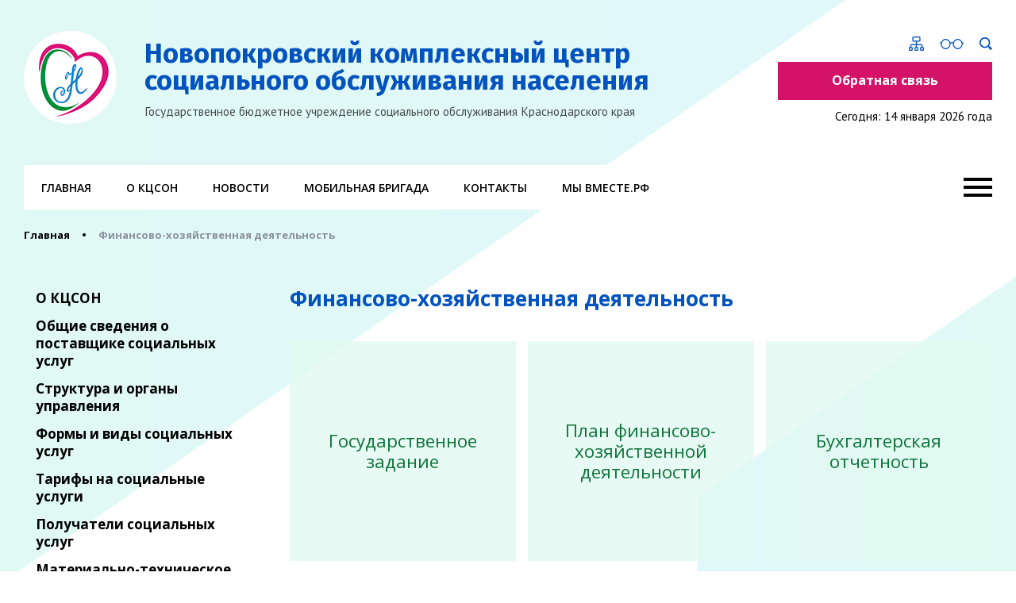

--- FILE ---
content_type: text/html; charset=windows-1251
request_url: https://novopokrovskiy-kcson.ru/finansovo-khozyaystvennaya-deyatelnost/
body_size: 50188
content:
<!DOCTYPE html>
<html lang="ru">
<head>

<link rel="stylesheet" type="text/css" href="/bitrix/templates/adaptive/common.css" />
<meta http-equiv="Content-Type" content="text/html; charset=windows-1251" />
<link href="/bitrix/cache/css/s1/adaptive/page_d3d74aa7310a7c1cdc1003125eafe1c6/page_d3d74aa7310a7c1cdc1003125eafe1c6_v1.css?16285321236910" type="text/css"  rel="stylesheet" />
<link href="/bitrix/cache/css/s1/adaptive/template_da01cec328315c5e15c4c3e9fcb284f5/template_da01cec328315c5e15c4c3e9fcb284f5_v1.css?1628510127683" type="text/css"  data-template-style="true" rel="stylesheet" />
<script type="text/javascript">var _ba = _ba || []; _ba.push(["aid", "195b7adc36db65de4dfa0eae38efeb14"]); _ba.push(["host", "novopokrovskiy-kcson.ru"]); (function() {var ba = document.createElement("script"); ba.type = "text/javascript"; ba.async = true;ba.src = (document.location.protocol == "https:" ? "https://" : "http://") + "bitrix.info/ba.js";var s = document.getElementsByTagName("script")[0];s.parentNode.insertBefore(ba, s);})();</script>


<link rel="stylesheet" type="text/css" href="/bitrix/templates/adaptive/colors.css" />
<title>Финансово-хозяйственная деятельность</title>

        <meta charset="Windows-1251" />


        <link href="/bitrix/templates/adaptive/css/main.css?r=1661719447" rel="stylesheet"/>
        <link href="/bitrix/templates/adaptive/css/slick.css" rel="stylesheet"/>
        <link href="/bitrix/templates/adaptive/css/jquery.fancybox.css" rel="stylesheet"/>
        <link href="/bitrix/templates/adaptive/css/jquery.bxslider.css" rel="stylesheet"/>
        <link href="/bitrix/templates/adaptive/css/jquery-ui.css" rel="stylesheet"/>
        <link href="/bitrix/templates/adaptive/css/jquery-ui.theme.css" rel="stylesheet"/>
        <link href="/bitrix/templates/adaptive/css/jquery-ui.structure.css" rel="stylesheet"/>
        <meta name="viewport" content="width=device-width">
        <!--[if IE]>
            <script src="http://html5shiv.googlecode.com/svn/trunk/html5.js"></script>
        <![endif]-->

</head>
    <body class="inner-bg">
	<div id="panel" class="hidden-print"></div>

        <div class="wrap-320">
            <div class="pc-menu">
                <div class="header__menu-btn active"><div class="menu-btn"><span></span></div></div>
                <div class="content-width">
                    <div class="pc-menu_logo">
                        <img src="/bitrix/templates/adaptive/img/city-logo.png" alt="" class="pc-menu__ico">
                        <div class="pc-menu__description">
                            <span class="pc-menu__txt-2">Новопокровский комплексный центр<br> социального обслуживания населения</span>
                            <span class="pc-menu__txt-1">Государственное бюджетное учреждение социального обслуживания Краснодарского края</span>
                        </div>
                    </div>
                    <div class="pc-menu__flex">

 

              <div class="pc-menu__col">
                  <a href="/o-ktsson/" class="pc-menu__name">О КЦСОН</a>
					              </div>


              <div class="pc-menu__col">
                  <a href="/obshchie-svedeniya-o-postavshchike-sotsialnykh-uslug/" class="pc-menu__name">Общие сведения о поставщике социальных услуг</a>
					                  <ul class="pc-menu__list">
					                      <li class="first-lvl__li">
						                          <a href="/obshchie-svedeniya-o-postavshchike-sotsialnykh-uslug/obshchie-dannye/" class="first-lvl__link">Общие данные</a>
						                      </li>
					                       <li class="first-lvl__li">
						                          <a href="/obshchie-svedeniya-o-postavshchike-sotsialnykh-uslug/kadrovoe-obespechenie/" class="first-lvl__link">Кадровое обеспечение</a>
						                      </li>
					                       <li class="first-lvl__li">
						                          <a href="/obshchie-svedeniya-o-postavshchike-sotsialnykh-uslug/normativnaya-dokumentatsiya/" class="first-lvl__link">Нормативная документация</a>
						                      </li>
					                       <li class="first-lvl__li">
						                          <a href="/obshchie-svedeniya-o-postavshchike-sotsialnykh-uslug/perechen-normativnoy-dokumentatsii/" class="first-lvl__link">Перечень нормативной документации</a>
						                      </li>
					                       <li class="first-lvl__li">
						                          <a href="/obshchie-svedeniya-o-postavshchike-sotsialnykh-uslug/normativno-pravovye-akty-soderzhashchie-trebovaniya-po-okhrane-truda/" class="first-lvl__link">Нормативно-правовые акты, содержащие требования по охране труда</a>
						                      </li>
					                   </ul>
				              </div>


              <div class="pc-menu__col">
                  <a href="/struktura-i-organy-upravleniya/" class="pc-menu__name">Структура и органы управления</a>
					              </div>


              <div class="pc-menu__col">
                  <a href="/formy-i-vidy-sotsialnykh-uslug/" class="pc-menu__name">Формы и виды социальных услуг</a>
					              </div>


              <div class="pc-menu__col">
                  <a href="/tarify-na-sotsialnye-uslugi/" class="pc-menu__name">Тарифы на социальные услуги</a>
					              </div>


              <div class="pc-menu__col">
                  <a href="/poluchateli-sotsialnykh-uslug/" class="pc-menu__name">Получатели социальных услуг</a>
					                  <ul class="pc-menu__list">
					                      <li class="first-lvl__li">
						                          <a href="/poluchateli-sotsialnykh-uslug/chislennost-1/" class="first-lvl__link">Численность</a>
						                      </li>
					                       <li class="first-lvl__li">
						                          <a href="/poluchateli-sotsialnykh-uslug/kolichestvo-svobodnykh-mest/" class="first-lvl__link">Количество свободных мест</a>
						                      </li>
					                       <li class="first-lvl__li">
						                          <a href="/poluchateli-sotsialnykh-uslug/obyem-predostavlyaemykh-uslug/" class="first-lvl__link">Объём предоставляемых социальных услуг</a>
						                      </li>
					                   </ul>
				              </div>


              <div class="pc-menu__col">
                  <a href="/materialno-tekhnicheskoe-obespechenie-sotsialnykh-uslug/" class="pc-menu__name">Материально-техническое обеспечение социальных услуг</a>
					              </div>


              <div class="pc-menu__col">
                  <a href="/finansovo-khozyaystvennaya-deyatelnost/" class="pc-menu__name active">Финансово-хозяйственная деятельность</a>
					                  <ul class="pc-menu__list">
					                      <li class="first-lvl__li">
						                          <a href="/finansovo-khozyaystvennaya-deyatelnost/goszadanie/" class="first-lvl__link">Государственное задание</a>
						                      </li>
					                       <li class="first-lvl__li">
						                          <a href="/finansovo-khozyaystvennaya-deyatelnost/plan-finkhoz-deyatelnosti/" class="first-lvl__link">План финансово-хозяйственной деятельности</a>
						                      </li>
					                       <li class="first-lvl__li">
						                          <a href="/finansovo-khozyaystvennaya-deyatelnost/bukh-otchetnost/" class="first-lvl__link">Бухгалтерская отчетность</a>
						                      </li>
					                       <li class="first-lvl__li">
						                          <a href="/finansovo-khozyaystvennaya-deyatelnost/spetsialnaya-otsenka-usloviy-truda/" class="first-lvl__link">Специальная оценка условий труда</a>
						                      </li>
					                       <li class="first-lvl__li">
						                          <a href="/finansovo-khozyaystvennaya-deyatelnost/planirovanie-i-osushchestvlenie-zakupochnoy-deyatelnosti-uchrezhdeniya/" class="first-lvl__link">Планирование и осуществление закупочной деятельности учреждения</a>
						                      </li>
					                   </ul>
				              </div>


              <div class="pc-menu__col">
                  <a href="/predpisaniya-organov/" class="pc-menu__name">Предписания органов государственного контроля и оценка качества</a>
					                  <ul class="pc-menu__list">
					                      <li class="first-lvl__li">
						                          <a href="/predpisaniya-organov/aktualnaya-informatsiya/" class="first-lvl__link">Предписания органов государственного контроля</a>
						                      </li>
					                       <li class="first-lvl__li">
						                          <a href="/predpisaniya-organov/predpisaniya-organov-gosudarstvennogo-kontrolya/" class="first-lvl__link">Архив</a>
						                      </li>
					                       <li class="first-lvl__li">
						                          <a href="/predpisaniya-organov/nezavisimaya-otsenka/" class="first-lvl__link">Независимая оценка качества оказанных социальных услуг</a>
						                      </li>
					                   </ul>
				              </div>


              <div class="pc-menu__col">
                  <a href="/popechitelskiy-sovet-1/" class="pc-menu__name">Попечительский совет</a>
					                  <ul class="pc-menu__list">
					                      <li class="first-lvl__li">
						                          <a href="/popechitelskiy-sovet-1/aktualnaya-inform/" class="first-lvl__link">Актуальная информация</a>
						                      </li>
					                       <li class="first-lvl__li">
						                          <a href="/popechitelskiy-sovet-1/popechitelskiy-sovet/" class="first-lvl__link">Архив</a>
						                      </li>
					                   </ul>
				              </div>


              <div class="pc-menu__col">
                  <a href="/dopinformatsiya/" class="pc-menu__name">Дополнительная информация</a>
					                  <ul class="pc-menu__list">
					                      <li class="first-lvl__li">
						                          <a href="/dopinformatsiya/aktualnaya-informatsiya-dop/" class="first-lvl__link">Актуальная информация</a>
						                      </li>
					                       <li class="first-lvl__li">
						                          <a href="/dopinformatsiya/dopolnitelnaya-informatsiya/" class="first-lvl__link">Архив</a>
						                      </li>
					                   </ul>
				              </div>


              <div class="pc-menu__col">
                  <a href="/protivodeystvie-korruptsii/" class="pc-menu__name">Противодействие коррупции</a>
					                  <ul class="pc-menu__list">
					                      <li class="first-lvl__li">
						                          <a href="/protivodeystvie-korruptsii/normativnye-pravovye-i-inye-akty-v-sfere-protivodeystviya-korruptsii/" class="first-lvl__link">Нормативные правовые и иные акты в сфере противодействия коррупции</a>
						                      </li>
					                       <li class="first-lvl__li">
						                          <a href="/protivodeystvie-korruptsii/antikorruptsionnaya-ekspertiza/" class="first-lvl__link">Антикоррупционная экспертиза</a>
						                      </li>
					                       <li class="first-lvl__li">
						                          <a href="/protivodeystvie-korruptsii/metodicheskie-materialy/" class="first-lvl__link">Методические материалы</a>
						                      </li>
					                       <li class="first-lvl__li">
						                          <a href="/protivodeystvie-korruptsii/formy-dokumentov-svyazannykh-s-protivodeystviem-korruptsii-dlya-zapolneniya/" class="first-lvl__link">Формы документов, связанных с противодействием коррупции, для заполнения</a>
						                      </li>
					                       <li class="first-lvl__li">
						                          <a href="/protivodeystvie-korruptsii/svedeniya-o-dokhodakh-raskhodakh-ob-imushchestve-i-obyazatelstvakh-imushchestvennogo-kharaktera/" class="first-lvl__link">Сведения о доходах, расходах, об имуществе и обязательствах имущественного характера</a>
						                      </li>
					                       <li class="first-lvl__li">
						                          <a href="/protivodeystvie-korruptsii/obratnaya-svyaz-dlya-soobshcheniy-o-faktakh-korruptsii/" class="first-lvl__link">Обратная связь для сообщений о фактах коррупции</a>
						                      </li>
					                       <li class="first-lvl__li">
						                          <a href="/protivodeystvie-korruptsii/inye-dokumenty-v-kotorykh-razmeshchayutsya-doklady-otchety-obzory-statisticheskaya-informatsiya-po-v/" class="first-lvl__link">Иные документы, в которых размещаются доклады, отчеты, обзоры, статистическая информация по вопросам противодействия коррупции</a>
						                      </li>
					                   </ul>
				              </div>


              <div class="pc-menu__col">
                  <a href="/chasto-zadavaemye-voprosy/" class="pc-menu__name">Часто задаваемые вопросы</a>
					              </div>


              <div class="pc-menu__col">
                  <a href="/poryadok-predostavleniya-sotsialnykh-uslug/" class="pc-menu__name">Порядок предоставления социальных услуг</a>
					              </div>


              <div class="pc-menu__col">
                  <a href="/informatsiya-dlya-naseleniya-1/" class="pc-menu__name">Информация для населения</a>
					                  <ul class="pc-menu__list">
					                      <li class="first-lvl__li">
						                          <a href="/informatsiya-dlya-naseleniya-1/informatsiya-dlya-naseleniya/" class="first-lvl__link">Информация для населения</a>
						                      </li>
					                       <li class="first-lvl__li">
						                          <a href="/informatsiya-dlya-naseleniya-1/mobilnaya-brigada/" class="first-lvl__link">Мобильная бригада</a>
						                      </li>
					                       <li class="first-lvl__li">
						                          <a href="/informatsiya-dlya-naseleniya-1/konkursy/" class="first-lvl__link">Конкурсы</a>
						                      </li>
					                       <li class="first-lvl__li">
						                          <a href="/informatsiya-dlya-naseleniya-1/pravovaya-gramotnost/" class="first-lvl__link">Правовая грамотность для граждан пожилого возраста и инвалидов</a>
						                      </li>
					                       <li class="first-lvl__li">
						                          <a href="/informatsiya-dlya-naseleniya-1/pravila-bezopasnosti-pri-vypolnenii-sezonnykh-rabot-na-uchastke/" class="first-lvl__link">Правила безопасности при выполнении сезонных работ на участке</a>
						                      </li>
					                       <li class="first-lvl__li">
						                          <a href="/informatsiya-dlya-naseleniya-1/9-maya-2025/" class="first-lvl__link">9 МАЯ</a>
						                      </li>
					                       <li class="first-lvl__li">
						                          <a href="/informatsiya-dlya-naseleniya-1/obuchayushchiy-material-po-informatsionnoy-bezopasnosti/" class="first-lvl__link">Обучающий материал по информационной безопасности</a>
						                      </li>
					                       <li class="first-lvl__li">
						                          <a href="/informatsiya-dlya-naseleniya-1/vsemirnaya-shkolnaya-olimpiada-velikaya-pobeda-startuet-25-fevralya-2025-goda/" class="first-lvl__link">Всемирная школьная олимпиада «Великая Победа» стартует 25 февраля 2025 года</a>
						                      </li>
					                       <li class="first-lvl__li">
						                          <a href="/informatsiya-dlya-naseleniya-1/kiberbezopasnost/" class="first-lvl__link">Кибербезопасность</a>
						                      </li>
					                       <li class="first-lvl__li">
						                          <a href="/informatsiya-dlya-naseleniya-1/prokuratura-krasnodarskogo-kraya-informiruet/" class="first-lvl__link">Прокуратура Краснодарского края информирует</a>
						                      </li>
					                       <li class="first-lvl__li">
						                          <a href="/informatsiya-dlya-naseleniya-1/razvivaya-um-prodlevaem-zhizn/" class="first-lvl__link">Развивая ум - продлеваем жизнь</a>
						                      </li>
					                       <li class="first-lvl__li">
						                          <a href="/informatsiya-dlya-naseleniya-1/programma-dolgosrochnyy-sberezheniy/" class="first-lvl__link">Программа долгосрочный сбережений</a>
						                      </li>
					                       <li class="first-lvl__li">
						                          <a href="/informatsiya-dlya-naseleniya-1/universitety-tretego-vozrasta/" class="first-lvl__link">Университеты третьего возраста</a>
						                      </li>
					                       <li class="first-lvl__li">
						                          <a href="/informatsiya-dlya-naseleniya-1/shkola-bezopasnosti-pozhilogo-cheloveka/" class="first-lvl__link">Школа безопасности пожилого человека</a>
						                      </li>
					                       <li class="first-lvl__li">
						                          <a href="/informatsiya-dlya-naseleniya-1/finansovaya-gramotnost/" class="first-lvl__link">Финансовая грамотность для граждан пожилого возраста и инвалидов</a>
						                      </li>
					                       <li class="first-lvl__li">
						                          <a href="/informatsiya-dlya-naseleniya-1/volonterstvo/" class="first-lvl__link">Волонтерство</a>
						                      </li>
					                       <li class="first-lvl__li">
						                          <a href="/informatsiya-dlya-naseleniya-1/aktivnoe-dolgoletie/" class="first-lvl__link">Активное долголетие</a>
						                      </li>
					                       <li class="first-lvl__li">
						                          <a href="/informatsiya-dlya-naseleniya-1/preimushchestva-polucheniya-gosudarstvennykh-i-munitsipalnykh-uslug-v-elektronnoy-forme/" class="first-lvl__link">Преимущества получения государственных и муниципальных услуг в электронной форме</a>
						                      </li>
					                       <li class="first-lvl__li">
						                          <a href="/informatsiya-dlya-naseleniya-1/priglashaem-posetit-nash-muzey/" class="first-lvl__link">Музей «В ТИШИНЕ»</a>
						                      </li>
					                       <li class="first-lvl__li">
						                          <a href="/informatsiya-dlya-naseleniya-1/gotov-k-trudu-i-oborone/" class="first-lvl__link">Готов к труду и обороне</a>
						                      </li>
					                       <li class="first-lvl__li">
						                          <a href="/informatsiya-dlya-naseleniya-1/obyasnyaem-rf/" class="first-lvl__link">Объясняем.рф</a>
						                      </li>
					                       <li class="first-lvl__li">
						                          <a href="/informatsiya-dlya-naseleniya-1/kladi-trubku/" class="first-lvl__link">#Клади трубку</a>
						                      </li>
					                       <li class="first-lvl__li">
						                          <a href="/informatsiya-dlya-naseleniya-1/arkhiv-in/" class="first-lvl__link">Архив</a>
						                      </li>
					                   </ul>
				              </div>


              <div class="pc-menu__col">
                  <a href="/informatsiya-dlya-uchastnikov-svo-i-chlenov-ikh-semey/" class="pc-menu__name">Информация для участников СВО и членов их семей</a>
					                  <ul class="pc-menu__list">
					                      <li class="first-lvl__li">
						                          <a href="/informatsiya-dlya-uchastnikov-svo-i-chlenov-ikh-semey/servisy-podderzhki-dlya-uchastnikov-svo-i-chlenov-ikh-semey/" class="first-lvl__link">Сервисы поддержки для участников СВО и членов их семей</a>
						                      </li>
					                       <li class="first-lvl__li">
						                          <a href="/informatsiya-dlya-uchastnikov-svo-i-chlenov-ikh-semey/vazhnaya-informatsiya/" class="first-lvl__link">Важная информация!</a>
						                      </li>
					                   </ul>
				              </div>


              <div class="pc-menu__col">
                  <a href="/opros-poluchateley-sotsialnykh-uslug/" class="pc-menu__name">Опрос получателей социальных услуг</a>
					                  <ul class="pc-menu__list">
					                      <li class="first-lvl__li">
						                          <a href="/opros-poluchateley-sotsialnykh-uslug/opros/" class="first-lvl__link">Опрос</a>
						                      </li>
					                   </ul>
				              </div>


              <div class="pc-menu__col">
                  <a href="/besplatnaya-yuridicheskaya-pomoshch/" class="pc-menu__name">Бесплатная юридическая помощь</a>
					                  <ul class="pc-menu__list">
					                      <li class="first-lvl__li">
						                          <a href="/besplatnaya-yuridicheskaya-pomoshch/normativnye-pravovye-akty-po-voprosam-okazaniya-besplatnoy-yuridicheskoy-pomoshchi/" class="first-lvl__link">Нормативные правовые акты по вопросам оказания бесплатной юридической помощи</a>
						                      </li>
					                       <li class="first-lvl__li">
						                          <a href="/besplatnaya-yuridicheskaya-pomoshch/perechen-kategoriy-grazhdan-imeyushchikh-pravo-na-poluchenie-besplatnoy-yuridicheskoy-pomoshchi-na-t/" class="first-lvl__link">Перечень категорий граждан, имеющих право на получение бесплатной юридической помощи на территории Краснодарского края</a>
						                      </li>
					                       <li class="first-lvl__li">
						                          <a href="/besplatnaya-yuridicheskaya-pomoshch/perechen-sluchaev-okazaniya-besplatnoy-yuridicheskoy-pomoshchi/" class="first-lvl__link">Перечень случаев оказания бесплатной юридической помощи</a>
						                      </li>
					                       <li class="first-lvl__li">
						                          <a href="/besplatnaya-yuridicheskaya-pomoshch/gku-kk-gosudarstvennoe-yuridicheskoe-byuro-krasnodarskogo-kraya/" class="first-lvl__link">«ГКУ КК Государственное юридическое бюро Краснодарского края»</a>
						                      </li>
					                       <li class="first-lvl__li">
						                          <a href="/besplatnaya-yuridicheskaya-pomoshch/vyplaty-lgoty-i-mery-sotsialnoy-podderzhki-uchastnikam-svo-i-chlenam-ikh-semey/" class="first-lvl__link">Выплаты, льготы и меры социальной поддержки участникам СВО и членам их семей</a>
						                      </li>
					                   </ul>
				              </div>


              <div class="pc-menu__col">
                  <a href="/fotogalereya/" class="pc-menu__name">Фотогалерея</a>
					                  <ul class="pc-menu__list">
					                      <li class="first-lvl__li">
						                          <a href="/fotogalereya/cotsialno-znachimye-meropriyatiya-2022-god/" class="first-lvl__link">Cоциально-значимые мероприятия 2022 год</a>
						                      </li>
					                       <li class="first-lvl__li">
						                          <a href="/fotogalereya/cotsialno-znachimye-meropriyatiya-2023-god/" class="first-lvl__link">Cоциально-значимые мероприятия 2023 год</a>
						                      </li>
					                       <li class="first-lvl__li">
						                          <a href="/fotogalereya/sotsialno-znachimye-meropriyatiya-2024-god/" class="first-lvl__link">Социально-значимые мероприятия 2024 год</a>
						                      </li>
					                       <li class="first-lvl__li">
						                          <a href="/fotogalereya/sotsialno-znachimye-meropriyatiya-2025-god/" class="first-lvl__link">Социально-значимые мероприятия 2025 год</a>
						                      </li>
					                   </ul>
				              </div>


              <div class="pc-menu__col">
                  <a href="/forma-svyazi/" class="pc-menu__name">Форма обратной связи</a>
					              </div>


              <div class="pc-menu__col">
                  <a href="/kontakty/" class="pc-menu__name">Контакты</a>
					              </div>




					

                    </div>
                </div>
            </div>

            <div class="top-line">
                <div class="content-width">
                    <div class="top-line__flex">
                        <a href="/" class="top-line__logo">
                            <div class="top-line__logo-ico"><img src="/bitrix/templates/adaptive/img/city-logo.png" alt=""></div>
                            <div class="top-line__logo-desc">
                                <span class="top-line__logo-txt-1">Новопокровский комплексный центр<br> социального обслуживания населения</span>
                                <span class="top-line__logo-txt-2">Государственное бюджетное учреждение социального обслуживания Краснодарского края</span>
                            </div>
                        </a>
                        <div class="top-line__right">
                            <div class="top-line__btns">
                                <a href="/search/map.php" class="structure-btn"></a>
                                <a href="?stype=special" class="glass-btn"></a>
                                <a href="/search/" class="search-btn"></a>
                            </div>
                            <a href="/forma-svyazi/" class="virtual-btn">Обратная связь</a>
														
                            <p class="top-line__date">Сегодня: 14 января 2026 года</p>
                        </div>
                    </div>
                </div>
            </div>

            <div class="content-width">
                <nav>
			
			
                    <div class="nav__flex">
		

                        <ul class="menu">


		
						
			
            <li><a href="/" class="menu-item">Главная</a></li>
			
			
			
		




		
						
			
            <li><a href="/o-ktsson/" class="menu-item">О КЦСОН</a></li>
			
			
			
		




		
						
			
            <li><a href="/press-tsentr/news/" class="menu-item">Новости</a></li>
			
			
			
		




		
						
			
            <li><a href="/informatsiya-dlya-naseleniya-1/mobilnaya-brigada/" class="menu-item">Мобильная бригада</a></li>
			
			
			
		




		
						
			
            <li><a href="/kontakty/" class="menu-item">Контакты</a></li>
			
			
			
		




		
						
			
            <li><a href="https://мывместе.рф/" class="menu-item">МЫ ВМЕСТЕ.РФ</a></li>
			
			
			
		



					  </ul>

					
		
                        <div class="header__menu-btn"><div class="menu-btn"><span></span></div></div>
                    </div>


						
					
					
														
				
				

                </nav>
            </div>
	
<ul class="breadcrumb content-width"><li><a href="/" class="breadcrumb__link">Главная</a></li>
			<li>
				<span class="breadcrumb__stat">Финансово-хозяйственная деятельность</span>
			</li></ul>	
            <div class="inner-content">
      


                <div class="content-width">
                    <div class="i-flex">
                        <div class="i-right__sidebar">
						
 

                            <ul class="i-menu">
		  


		
						
			
            <li><a href="/o-ktsson/" class="i-menu__link">О КЦСОН</a></li>
			
			
			
		




		
						
			
            <li><a href="/obshchie-svedeniya-o-postavshchike-sotsialnykh-uslug/" class="i-menu__link">Общие сведения о поставщике социальных услуг</a></li>
			
			
			
		




		
			
		




		
			
		




		
			
		




		
			
		




		
			
		




		
						
			
            <li><a href="/struktura-i-organy-upravleniya/" class="i-menu__link">Структура и органы управления</a></li>
			
			
			
		




		
						
			
            <li><a href="/formy-i-vidy-sotsialnykh-uslug/" class="i-menu__link">Формы и виды социальных услуг</a></li>
			
			
			
		




		
						
			
            <li><a href="/tarify-na-sotsialnye-uslugi/" class="i-menu__link">Тарифы на социальные услуги</a></li>
			
			
			
		




		
						
			
            <li><a href="/poluchateli-sotsialnykh-uslug/" class="i-menu__link">Получатели социальных услуг</a></li>
			
			
			
		




		
			
		




		
			
		




		
			
		




		
			
		




		
			
		




		
			
		




		
			
		




		
			
		




		
			
		




		
			
		




		
			
		




		
			
		




		
			
		




		
			
		




		
			
		




		
			
		




		
			
		




		
			
		




		
			
		




		
			
		




		
			
		




		
						
			
            <li><a href="/materialno-tekhnicheskoe-obespechenie-sotsialnykh-uslug/" class="i-menu__link">Материально-техническое обеспечение социальных услуг</a></li>
			
			
			
		




		
						
			
            <li><a href="/finansovo-khozyaystvennaya-deyatelnost/" class="i-menu__link">Финансово-хозяйственная деятельность</a></li>
			
			
			
		




		
			
		




		
			
		




		
			
		




		
			
		




		
			
		




		
			
		




		
			
		




		
			
		




		
			
		




		
			
		




		
			
		




		
			
		




		
			
		




		
			
		




		
						
			
            <li><a href="/predpisaniya-organov/" class="i-menu__link">Предписания органов государственного контроля и оценка качества</a></li>
			
			
			
		




		
			
		




		
			
		




		
			
		




		
			
		




		
			
		




		
						
			
            <li><a href="/popechitelskiy-sovet-1/" class="i-menu__link">Попечительский совет</a></li>
			
			
			
		




		
			
		




		
			
		




		
						
			
            <li><a href="/dopinformatsiya/" class="i-menu__link">Дополнительная информация</a></li>
			
			
			
		




		
			
		




		
			
		




		
						
			
            <li><a href="/protivodeystvie-korruptsii/" class="i-menu__link">Противодействие коррупции</a></li>
			
			
			
		




		
			
		




		
			
		




		
			
		




		
			
		




		
			
		




		
			
		




		
			
		




		
						
			
            <li><a href="/chasto-zadavaemye-voprosy/" class="i-menu__link">Часто задаваемые вопросы</a></li>
			
			
			
		




		
						
			
            <li><a href="/poryadok-predostavleniya-sotsialnykh-uslug/" class="i-menu__link">Порядок предоставления социальных услуг</a></li>
			
			
			
		




		
						
			
            <li><a href="/informatsiya-dlya-naseleniya-1/" class="i-menu__link">Информация для населения</a></li>
			
			
			
		




		
			
		




		
			
		




		
			
		




		
			
		




		
			
		




		
			
		




		
			
		




		
			
		




		
			
		




		
			
		




		
			
		




		
			
		




		
			
		




		
			
		




		
			
		




		
			
		




		
			
		




		
			
		




		
			
		




		
			
		




		
			
		




		
			
		




		
			
		




		
			
		




		
			
		




		
			
		




		
			
		




		
			
		




		
			
		




		
			
		




		
			
		




		
			
		




		
			
		




		
			
		




		
			
		




		
						
			
            <li><a href="/informatsiya-dlya-uchastnikov-svo-i-chlenov-ikh-semey/" class="i-menu__link">Информация для участников СВО и членов их семей</a></li>
			
			
			
		




		
			
		




		
			
		




		
			
		




		
						
			
            <li><a href="/opros-poluchateley-sotsialnykh-uslug/" class="i-menu__link">Опрос получателей социальных услуг</a></li>
			
			
			
		




		
			
		




		
						
			
            <li><a href="/besplatnaya-yuridicheskaya-pomoshch/" class="i-menu__link">Бесплатная юридическая помощь</a></li>
			
			
			
		




		
			
		




		
			
		




		
			
		




		
			
		




		
			
		




		
						
			
            <li><a href="/fotogalereya/" class="i-menu__link">Фотогалерея</a></li>
			
			
			
		




		
			
		




		
			
		




		
			
		




		
			
		




		
						
			
            <li><a href="/forma-svyazi/" class="i-menu__link">Форма обратной связи</a></li>
			
			
			
		




		
						
			
            <li><a href="/kontakty/" class="i-menu__link">Контакты</a></li>
			
			
			
		



          </ul>

					
						
						
                            <div class="i-contacts">
                                <img src="/bitrix/templates/adaptive/img/index-contacts.jpg" alt="" class="i-contacts__foto">
                                <p class="i-contacts__desc">
                                    <span class="label">Адрес:</span>
                                    <span class="txt">353020, Краснодарский край, ст-ца Новопокровская, ул. Ленина, д. 131 А</span>
                                </p>
                                <p class="i-contacts__desc">
                                    <span class="label">Тел:</span>
                                    <span class="txt"><a href="tel:+78614973369"><b>8 (86149) 7-33-69</b></a></span>
                                </p>
                                <p class="i-contacts__desc">
                                    <span class="label">E-mail:</span>
                                    <span class="txt"><a href="mailto:cso_kordon@mtsr.krasnodar.ru">cso_kordon@<br>mtsr.krasnodar.ru</a></span>
                                </p>
								<a href="/kontakty/#shema" class="i-contacts__map">Схема проезда</a>
                            </div>
                            <div class="i-time_bg">
                                <p class="i-time__zag">Режим работы</p>
                                <div class="i-time_work">
                                    <p class="i-time__headline">Рабочее время:</p>
                                    <div class="i-time__desc">
                                        <p class="i-time__txt">
                                            <span class="label">Пн - Чт:</span>
                                            <span class="txt">с 8:00 до 17:00</span>
                                        </p>
                                        <p class="i-time__txt">
                                            <span class="label">Пт:</span>
                                            <span class="txt">с 8:00 до 15:50</span>
                                        </p>
                                    </div>
                                    <p class="i-time__headline">Перерыв:</p>
                                    <div class="i-time__desc">
                                        <p class="i-time__txt">
                                            <span class="label">Пн - Чт:</span>
                                            <span class="txt">с 12:00 до 12:50</span>
                                        </p>
                                        <p class="i-time__txt">
                                            <span class="label">Пт:</span>
                                            <span class="txt">с 12:00 до 12:30</span>
                                        </p> 
                                    </div>    
                                    <p class="i-time__txt">
                                        <span class="label">Сб - Вс:</span>
                                        <span class="txt">выходные дни</span>
                                    </p>
                                </div>
                            </div>
                        </div>
                        <div class="i-content">


          <h1>
            Финансово-хозяйственная деятельность          </h1>

				
            









            <div class="prevention-flex">


                <a href="/finansovo-khozyaystvennaya-deyatelnost/goszadanie/" class="prevention-link" id="bx_1847241719_10">Государственное задание</a>
                <a href="/finansovo-khozyaystvennaya-deyatelnost/plan-finkhoz-deyatelnosti/" class="prevention-link" id="bx_1847241719_12">План финансово-хозяйственной деятельности</a>
                <a href="/finansovo-khozyaystvennaya-deyatelnost/bukh-otchetnost/" class="prevention-link" id="bx_1847241719_18">Бухгалтерская отчетность</a>


		<a id="bx_3218110189_653" class="prevention-link" href="/finansovo-khozyaystvennaya-deyatelnost/planirovanie-i-osushchestvlenie-zakupochnoy-deyatelnosti-uchrezhdeniya/">
		Планирование и осуществление закупочной деятельности учреждения	</a>
		<a id="bx_3218110189_407" class="prevention-link" href="/finansovo-khozyaystvennaya-deyatelnost/spetsialnaya-otsenka-usloviy-truda/">
		Специальная оценка условий труда	</a>
	<br /> 
            </div>



					
					
					


			
                        </div>
                    </div>
                </div>
            </div>
            <div class="usefull-link">
                <div class="content-width">
                    <div class="usefull-link__head-flex">
                        <h2 class="usefull-link__head">Полезные ссылки</h2>
                        <button class="usefull-link__more-btn"></button>
                    </div>
					
					



                    <div class="usefull-link__flex">




                        <a href="https://szn.krasnodar.ru/" class="usefull-link__item" target="_blank">
                            <span class="usefull-link__item-flex">
                                <span class="usefull-link__item-name">Министерство труда и социального развития Краснодарского края</span>
                                <span class="usefull-link__item-link">szn.krasnodar.ru</span>
                            </span>
                        </a>

	


                        <a href="https://медкадрыкубань.рф/material/view/o-centre" class="usefull-link__item" target="_blank">
                            <span class="usefull-link__item-flex">
                                <span class="usefull-link__item-name">Кубанский медицинский кадровый центр</span>
                                <span class="usefull-link__item-link">медкадрыкубань.рф</span>
                            </span>
                        </a>

	


                        <a href="https://www.gosuslugi.ru/" class="usefull-link__item hide-768 show-320" target="_blank">
                            <span class="usefull-link__item-flex">
                                <span class="usefull-link__item-name">Получайте госуслуги без очередей и сложностей</span>
                                <span class="usefull-link__item-link">gosuslugi.ru</span>
                            </span>
                        </a>

	


                        <a href="https://np.krasnodar.ru/" class="usefull-link__item hide-1280" target="_blank">
                            <span class="usefull-link__item-flex">
                                <span class="usefull-link__item-name">Портал по реализации национальных проектов на территории Краснодарского края</span>
                                <span class="usefull-link__item-link">np.krasnodar.ru</span>
                            </span>
                        </a>

	


                        <a href="https://krasnodar.ru/" class="usefull-link__item hide" target="_blank">
                            <span class="usefull-link__item-flex">
                                <span class="usefull-link__item-name">Портал исполнительных органов государственной власти Краснодарского края</span>
                                <span class="usefull-link__item-link">krasnodar.ru</span>
                            </span>
                        </a>

	


                        <a href="https://admkrai.krasnodar.ru/" class="usefull-link__item hide" target="_blank">
                            <span class="usefull-link__item-flex">
                                <span class="usefull-link__item-name">Администрация Краснодарского края</span>
                                <span class="usefull-link__item-link">admkrai.krasnodar.ru</span>
                            </span>
                        </a>

	


                        <a href="https://mintrud.gov.ru/" class="usefull-link__item hide" target="_blank">
                            <span class="usefull-link__item-flex">
                                <span class="usefull-link__item-name">Минтруд России</span>
                                <span class="usefull-link__item-link">mintrud.gov.ru</span>
                            </span>
                        </a>

	


                        <a href="https://soc23.ru/SP/Offices/SpProvider" class="usefull-link__item hide" target="_blank">
                            <span class="usefull-link__item-flex">
                                <span class="usefull-link__item-name">Реестр поставщиков социальных услуг</span>
                                <span class="usefull-link__item-link">soc23.ru</span>
                            </span>
                        </a>

	


                        <a href="http://bus.gov.ru/pub/independentRating/list" class="usefull-link__item hide" target="_blank">
                            <span class="usefull-link__item-flex">
                                <span class="usefull-link__item-name">Официальный сайт для размещения информации о государственных &#40;муниципальных&#41; учреждениях</span>
                                <span class="usefull-link__item-link">bus.gov.ru</span>
                            </span>
                        </a>

	


                        <a href="http://www.xn--90ar1a.xn--d1acj3b/" class="usefull-link__item hide" target="_blank">
                            <span class="usefull-link__item-flex">
                                <span class="usefull-link__item-name">Уполномоченный по правам ребенка в Краснодарском крае</span>
                                <span class="usefull-link__item-link">куб.дети</span>
                            </span>
                        </a>

	


                        <a href="http://e-mfc.ru/" class="usefull-link__item hide" target="_blank">
                            <span class="usefull-link__item-flex">
                                <span class="usefull-link__item-name">Единый портал многофункциональных центров Краснодарского края</span>
                                <span class="usefull-link__item-link">e-mfc.ru</span>
                            </span>
                        </a>

	


                        <a href="http://www.zhit-vmeste.ru" class="usefull-link__item hide" target="_blank">
                            <span class="usefull-link__item-flex">
                                <span class="usefull-link__item-name">Официальный сайт государственной программы Краснодарского края &quot;Доступная среда&quot;</span>
                                <span class="usefull-link__item-link">zhit-vmeste.ru</span>
                            </span>
                        </a>

	

                    </div>

					
                </div>
            </div>
            <footer>
                <div class="content-width">
                    <div class="footer__flex">
                        <div class="footer__left">
                            <div class="footer-logo">
                                <img src="/bitrix/templates/adaptive/img/city-logo.png" alt="" class="footer-logo__ico">
                                <div class="footer-logo__description">
                                    <span class="footer-logo__txt-2">Новопокровский комплексный центр 
                                        социального обслуживания населения</span>
                                    <span class="footer-logo__txt-1">Государственное бюджетное учреждение<br> 
                                        социального обслуживания Краснодарского края</span>
                                </div>
                            </div>
                            <div class="footer__social">
                                <a href="" class="footer__social-item vk"></a>
                                <a href="" class="footer__social-item instagram"></a>
                                <a href="" class="footer__social-item youtube"></a>
                                <a href="" class="footer__social-item rss"></a>
                            </div>
                        </div>
                        <div class="footer__center">

                            <ul class="footer-list">


		
						
			
        <li><a href="/">Главная</a></li>
			
			
			
		




		
						
			
        <li><a href="/o-ktsson/">О КЦСОН</a></li>
			
			
			
		




		
						
			
        <li><a href="/press-tsentr/news/">Новости</a></li>
			
			
			
		




		
						
			
        <li><a href="/informatsiya-dlya-naseleniya-1/mobilnaya-brigada/">Мобильная бригада</a></li>
			
			
			
		




		
						
			
        <li><a href="/kontakty/">Контакты</a></li>
			
			
			
		




		
						
			
        <li><a href="https://мывместе.рф/">МЫ ВМЕСТЕ.РФ</a></li>
			
			
			
		



      </ul>

					
						
                        </div>
                        <div class="footer__right">
                            <p class="footer__label">Адрес:</p>
                            <p class="footer__desc"> 353020, Краснодарский край,<br>ст-ца Новопокровская, <br>ул. Ленина, д. 131 А</p>
                            <p class="footer__label">Телефон:</p>
                            <p class="footer__desc">8 (86149) 7-33-69</p>
                            <p class="footer__label">E-mail:</p>
                            <p class="footer__desc"><a href="mailto:cso_kordon@mtsr.krasnodar.ru">cso_kordon@mtsr.krasnodar.ru</a></p>
                            <div class="footer__count-flex">
							
<!--LiveInternet counter--><a href="https://www.liveinternet.ru/click"
target="_blank"><img id="licnt12DD" width="88" height="31" style="border:0" 
title="LiveInternet: показано число просмотров за 24 часа, посетителей за 24 часа и за сегодня"
src="[data-uri]"
alt=""/></a><script>(function(d,s){d.getElementById("licnt12DD").src=
"https://counter.yadro.ru/hit?t17.2;r"+escape(d.referrer)+
((typeof(s)=="undefined")?"":";s"+s.width+"*"+s.height+"*"+
(s.colorDepth?s.colorDepth:s.pixelDepth))+";u"+escape(d.URL)+
";h"+escape(d.title.substring(0,150))+";"+Math.random()})
(document,screen)</script><!--/LiveInternet-->

<!-- Yandex.Metrika informer -->
<a href="https://metrika.yandex.ru/stat/?id=78745638&amp;from=informer"
target="_blank" rel="nofollow"><img src="https://informer.yandex.ru/informer/78745638/3_1_FFFFFFFF_EFEFEFFF_0_pageviews"
style="width:88px; height:31px; border:0;" alt="Яндекс.Метрика" title="Яндекс.Метрика: данные за сегодня (просмотры, визиты и уникальные посетители)" class="ym-advanced-informer" data-cid="78745638" data-lang="ru" /></a>
<!-- /Yandex.Metrika informer -->

<!-- Yandex.Metrika counter -->
<script type="text/javascript" >
   (function(m,e,t,r,i,k,a){m[i]=m[i]||function(){(m[i].a=m[i].a||[]).push(arguments)};
   m[i].l=1*new Date();k=e.createElement(t),a=e.getElementsByTagName(t)[0],k.async=1,k.src=r,a.parentNode.insertBefore(k,a)})
   (window, document, "script", "https://mc.yandex.ru/metrika/tag.js", "ym");

   ym(78745638, "init", {
        clickmap:true,
        trackLinks:true,
        accurateTrackBounce:true
   });
</script>
<noscript><div><img src="https://mc.yandex.ru/watch/78745638" style="position:absolute; left:-9999px;" alt="" /></div></noscript>
<!-- /Yandex.Metrika counter -->

                            </div>
                            <p class="footer-dev">Разработка сайта - <a href="http://www.internetimage.ru/">Интернет-Имидж</a></p>
                        </div>
                    </div>
                </div>
            </footer>
        </div>
        <!-- SCRIPTS -->
        <script src="/bitrix/templates/adaptive/js/jquery-3.3.1.min.js"></script>
        <script src="/bitrix/templates/adaptive/js/slick.min.js"></script>
        <script src="/bitrix/templates/adaptive/js/jquery.fancybox.min.js"></script>
        <script src="/bitrix/templates/adaptive/js/jquery.maskedinput.js"></script>
        <script src="/bitrix/templates/adaptive/js/dragscroll.js"></script>
        <script src="/bitrix/templates/adaptive/js/jquery.bxslider.min.js"></script>
        <script src="/bitrix/templates/adaptive/js/jquery-ui.min.js"></script>
        <script src="/bitrix/templates/adaptive/js/main.js?r=1629749993"></script>
        <!-- SCRIPTS -->
		
		
<script src="//code-ya.jivosite.com/widget/573sAc8FSd" async></script>
		
    </body>
</html>


--- FILE ---
content_type: text/html; charset=windows-1251
request_url: https://novopokrovskiy-kcson.ru/bitrix/templates/adaptive/common.css
body_size: 61554
content:
<!DOCTYPE html>
<html lang="ru">
<head>

<link rel="stylesheet" type="text/css" href="/bitrix/templates/adaptive/common.css" />
<meta http-equiv="Content-Type" content="text/html; charset=windows-1251" />
<link href="/bitrix/js/main/core/css/core.min.css?16285098683575" type="text/css" rel="stylesheet" />



<link href="/bitrix/cache/css/s1/adaptive/page_0e9a34e9118e1bc2fd11f0f315f7a70e/page_0e9a34e9118e1bc2fd11f0f315f7a70e_v1.css?1628510127396" type="text/css"  rel="stylesheet" />
<link href="/bitrix/panel/main/popup.min.css?162850984620704" type="text/css"  rel="stylesheet" />
<link href="/bitrix/cache/css/s1/adaptive/template_da01cec328315c5e15c4c3e9fcb284f5/template_da01cec328315c5e15c4c3e9fcb284f5_v1.css?1628510127683" type="text/css"  data-template-style="true" rel="stylesheet" />
<script type="text/javascript">if(!window.BX)window.BX={};if(!window.BX.message)window.BX.message=function(mess){if(typeof mess==='object'){for(let i in mess) {BX.message[i]=mess[i];} return true;}};</script>
<script type="text/javascript">(window.BX||top.BX).message({'JS_CORE_LOADING':'Загрузка...','JS_CORE_NO_DATA':'- Нет данных -','JS_CORE_WINDOW_CLOSE':'Закрыть','JS_CORE_WINDOW_EXPAND':'Развернуть','JS_CORE_WINDOW_NARROW':'Свернуть в окно','JS_CORE_WINDOW_SAVE':'Сохранить','JS_CORE_WINDOW_CANCEL':'Отменить','JS_CORE_WINDOW_CONTINUE':'Продолжить','JS_CORE_H':'ч','JS_CORE_M':'м','JS_CORE_S':'с','JSADM_AI_HIDE_EXTRA':'Скрыть лишние','JSADM_AI_ALL_NOTIF':'Показать все','JSADM_AUTH_REQ':'Требуется авторизация!','JS_CORE_WINDOW_AUTH':'Войти','JS_CORE_IMAGE_FULL':'Полный размер'});</script>

<script type="text/javascript" src="/bitrix/js/main/core/core.min.js?1628509868260400"></script>

<script>BX.setJSList(['/bitrix/js/main/core/core_ajax.js','/bitrix/js/main/core/core_promise.js','/bitrix/js/main/polyfill/promise/js/promise.js','/bitrix/js/main/loadext/loadext.js','/bitrix/js/main/loadext/extension.js','/bitrix/js/main/polyfill/promise/js/promise.js','/bitrix/js/main/polyfill/find/js/find.js','/bitrix/js/main/polyfill/includes/js/includes.js','/bitrix/js/main/polyfill/matches/js/matches.js','/bitrix/js/ui/polyfill/closest/js/closest.js','/bitrix/js/main/polyfill/fill/main.polyfill.fill.js','/bitrix/js/main/polyfill/find/js/find.js','/bitrix/js/main/polyfill/matches/js/matches.js','/bitrix/js/main/polyfill/core/dist/polyfill.bundle.js','/bitrix/js/main/core/core.js','/bitrix/js/main/polyfill/intersectionobserver/js/intersectionobserver.js','/bitrix/js/main/lazyload/dist/lazyload.bundle.js','/bitrix/js/main/polyfill/core/dist/polyfill.bundle.js','/bitrix/js/main/parambag/dist/parambag.bundle.js']);
BX.setCSSList(['/bitrix/js/main/core/css/core.css','/bitrix/js/main/lazyload/dist/lazyload.bundle.css','/bitrix/js/main/parambag/dist/parambag.bundle.css']);</script>
<script type="text/javascript">(window.BX||top.BX).message({'JS_CORE_LOADING':'Загрузка...','JS_CORE_NO_DATA':'- Нет данных -','JS_CORE_WINDOW_CLOSE':'Закрыть','JS_CORE_WINDOW_EXPAND':'Развернуть','JS_CORE_WINDOW_NARROW':'Свернуть в окно','JS_CORE_WINDOW_SAVE':'Сохранить','JS_CORE_WINDOW_CANCEL':'Отменить','JS_CORE_WINDOW_CONTINUE':'Продолжить','JS_CORE_H':'ч','JS_CORE_M':'м','JS_CORE_S':'с','JSADM_AI_HIDE_EXTRA':'Скрыть лишние','JSADM_AI_ALL_NOTIF':'Показать все','JSADM_AUTH_REQ':'Требуется авторизация!','JS_CORE_WINDOW_AUTH':'Войти','JS_CORE_IMAGE_FULL':'Полный размер'});</script>
<script type="text/javascript">(window.BX||top.BX).message({'LANGUAGE_ID':'ru','FORMAT_DATE':'DD.MM.YYYY','FORMAT_DATETIME':'DD.MM.YYYY HH:MI:SS','COOKIE_PREFIX':'BITRIX_SM','SERVER_TZ_OFFSET':'10800','SITE_ID':'s1','SITE_DIR':'/','USER_ID':'','SERVER_TIME':'1768409902','USER_TZ_OFFSET':'0','USER_TZ_AUTO':'Y','bitrix_sessid':'4ed0e63f9520d4b0ef2a97d2824cb43a'});</script>


<script type="text/javascript"  src="/bitrix/cache/js/s1/adaptive/kernel_main/kernel_main_v1.js?1628576281152758"></script>
<script type="text/javascript">BX.setJSList(['/bitrix/js/main/session.js','/bitrix/js/main/pageobject/pageobject.js','/bitrix/js/main/core/core_window.js','/bitrix/js/main/date/main.date.js','/bitrix/js/main/core/core_date.js','/bitrix/js/main/utils.js']);</script>
<script type="text/javascript">BX.setCSSList(['/bitrix/templates/.default/components/bitrix/news/content/bitrix/news.list/.default/style.css','/bitrix/templates/adaptive/components/bitrix/breadcrumb/.default/style.css']);</script>


<script type="text/javascript">var _ba = _ba || []; _ba.push(["aid", "195b7adc36db65de4dfa0eae38efeb14"]); _ba.push(["host", "novopokrovskiy-kcson.ru"]); (function() {var ba = document.createElement("script"); ba.type = "text/javascript"; ba.async = true;ba.src = (document.location.protocol == "https:" ? "https://" : "http://") + "bitrix.info/ba.js";var s = document.getElementsByTagName("script")[0];s.parentNode.insertBefore(ba, s);})();</script>


<link rel="stylesheet" type="text/css" href="/bitrix/templates/adaptive/colors.css" />
<title>Страницы сайта</title>

        <meta charset="Windows-1251" />


        <link href="/bitrix/templates/adaptive/css/main.css?r=1661719447" rel="stylesheet"/>
        <link href="/bitrix/templates/adaptive/css/slick.css" rel="stylesheet"/>
        <link href="/bitrix/templates/adaptive/css/jquery.fancybox.css" rel="stylesheet"/>
        <link href="/bitrix/templates/adaptive/css/jquery.bxslider.css" rel="stylesheet"/>
        <link href="/bitrix/templates/adaptive/css/jquery-ui.css" rel="stylesheet"/>
        <link href="/bitrix/templates/adaptive/css/jquery-ui.theme.css" rel="stylesheet"/>
        <link href="/bitrix/templates/adaptive/css/jquery-ui.structure.css" rel="stylesheet"/>
        <meta name="viewport" content="width=device-width">
        <!--[if IE]>
            <script src="http://html5shiv.googlecode.com/svn/trunk/html5.js"></script>
        <![endif]-->

</head>
    <body class="inner-bg">
	<div id="panel" class="hidden-print"></div>

        <div class="wrap-320">
            <div class="pc-menu">
                <div class="header__menu-btn active"><div class="menu-btn"><span></span></div></div>
                <div class="content-width">
                    <div class="pc-menu_logo">
                        <img src="/bitrix/templates/adaptive/img/city-logo.png" alt="" class="pc-menu__ico">
                        <div class="pc-menu__description">
                            <span class="pc-menu__txt-2">Новопокровский комплексный центр<br> социального обслуживания населения</span>
                            <span class="pc-menu__txt-1">Государственное бюджетное учреждение социального обслуживания Краснодарского края</span>
                        </div>
                    </div>
                    <div class="pc-menu__flex">

 

              <div class="pc-menu__col">
                  <a href="/o-ktsson/" class="pc-menu__name">О КЦСОН</a>
					              </div>


              <div class="pc-menu__col">
                  <a href="/obshchie-svedeniya-o-postavshchike-sotsialnykh-uslug/" class="pc-menu__name">Общие сведения о поставщике социальных услуг</a>
					                  <ul class="pc-menu__list">
					                      <li class="first-lvl__li">
						                          <a href="/obshchie-svedeniya-o-postavshchike-sotsialnykh-uslug/obshchie-dannye/" class="first-lvl__link">Общие данные</a>
						                      </li>
					                       <li class="first-lvl__li">
						                          <a href="/obshchie-svedeniya-o-postavshchike-sotsialnykh-uslug/kadrovoe-obespechenie/" class="first-lvl__link">Кадровое обеспечение</a>
						                      </li>
					                       <li class="first-lvl__li">
						                          <a href="/obshchie-svedeniya-o-postavshchike-sotsialnykh-uslug/normativnaya-dokumentatsiya/" class="first-lvl__link">Нормативная документация</a>
						                      </li>
					                       <li class="first-lvl__li">
						                          <a href="/obshchie-svedeniya-o-postavshchike-sotsialnykh-uslug/perechen-normativnoy-dokumentatsii/" class="first-lvl__link">Перечень нормативной документации</a>
						                      </li>
					                       <li class="first-lvl__li">
						                          <a href="/obshchie-svedeniya-o-postavshchike-sotsialnykh-uslug/normativno-pravovye-akty-soderzhashchie-trebovaniya-po-okhrane-truda/" class="first-lvl__link">Нормативно-правовые акты, содержащие требования по охране труда</a>
						                      </li>
					                   </ul>
				              </div>


              <div class="pc-menu__col">
                  <a href="/struktura-i-organy-upravleniya/" class="pc-menu__name">Структура и органы управления</a>
					              </div>


              <div class="pc-menu__col">
                  <a href="/formy-i-vidy-sotsialnykh-uslug/" class="pc-menu__name">Формы и виды социальных услуг</a>
					              </div>


              <div class="pc-menu__col">
                  <a href="/tarify-na-sotsialnye-uslugi/" class="pc-menu__name">Тарифы на социальные услуги</a>
					              </div>


              <div class="pc-menu__col">
                  <a href="/poluchateli-sotsialnykh-uslug/" class="pc-menu__name">Получатели социальных услуг</a>
					                  <ul class="pc-menu__list">
					                      <li class="first-lvl__li">
						                          <a href="/poluchateli-sotsialnykh-uslug/chislennost-1/" class="first-lvl__link">Численность</a>
						                      </li>
					                       <li class="first-lvl__li">
						                          <a href="/poluchateli-sotsialnykh-uslug/kolichestvo-svobodnykh-mest/" class="first-lvl__link">Количество свободных мест</a>
						                      </li>
					                       <li class="first-lvl__li">
						                          <a href="/poluchateli-sotsialnykh-uslug/obyem-predostavlyaemykh-uslug/" class="first-lvl__link">Объём предоставляемых социальных услуг</a>
						                      </li>
					                   </ul>
				              </div>


              <div class="pc-menu__col">
                  <a href="/materialno-tekhnicheskoe-obespechenie-sotsialnykh-uslug/" class="pc-menu__name">Материально-техническое обеспечение социальных услуг</a>
					              </div>


              <div class="pc-menu__col">
                  <a href="/finansovo-khozyaystvennaya-deyatelnost/" class="pc-menu__name">Финансово-хозяйственная деятельность</a>
					                  <ul class="pc-menu__list">
					                      <li class="first-lvl__li">
						                          <a href="/finansovo-khozyaystvennaya-deyatelnost/goszadanie/" class="first-lvl__link">Государственное задание</a>
						                      </li>
					                       <li class="first-lvl__li">
						                          <a href="/finansovo-khozyaystvennaya-deyatelnost/plan-finkhoz-deyatelnosti/" class="first-lvl__link">План финансово-хозяйственной деятельности</a>
						                      </li>
					                       <li class="first-lvl__li">
						                          <a href="/finansovo-khozyaystvennaya-deyatelnost/bukh-otchetnost/" class="first-lvl__link">Бухгалтерская отчетность</a>
						                      </li>
					                       <li class="first-lvl__li">
						                          <a href="/finansovo-khozyaystvennaya-deyatelnost/spetsialnaya-otsenka-usloviy-truda/" class="first-lvl__link">Специальная оценка условий труда</a>
						                      </li>
					                       <li class="first-lvl__li">
						                          <a href="/finansovo-khozyaystvennaya-deyatelnost/planirovanie-i-osushchestvlenie-zakupochnoy-deyatelnosti-uchrezhdeniya/" class="first-lvl__link">Планирование и осуществление закупочной деятельности учреждения</a>
						                      </li>
					                   </ul>
				              </div>


              <div class="pc-menu__col">
                  <a href="/predpisaniya-organov/" class="pc-menu__name">Предписания органов государственного контроля и оценка качества</a>
					                  <ul class="pc-menu__list">
					                      <li class="first-lvl__li">
						                          <a href="/predpisaniya-organov/aktualnaya-informatsiya/" class="first-lvl__link">Предписания органов государственного контроля</a>
						                      </li>
					                       <li class="first-lvl__li">
						                          <a href="/predpisaniya-organov/predpisaniya-organov-gosudarstvennogo-kontrolya/" class="first-lvl__link">Архив</a>
						                      </li>
					                       <li class="first-lvl__li">
						                          <a href="/predpisaniya-organov/nezavisimaya-otsenka/" class="first-lvl__link">Независимая оценка качества оказанных социальных услуг</a>
						                      </li>
					                   </ul>
				              </div>


              <div class="pc-menu__col">
                  <a href="/popechitelskiy-sovet-1/" class="pc-menu__name">Попечительский совет</a>
					                  <ul class="pc-menu__list">
					                      <li class="first-lvl__li">
						                          <a href="/popechitelskiy-sovet-1/aktualnaya-inform/" class="first-lvl__link">Актуальная информация</a>
						                      </li>
					                       <li class="first-lvl__li">
						                          <a href="/popechitelskiy-sovet-1/popechitelskiy-sovet/" class="first-lvl__link">Архив</a>
						                      </li>
					                   </ul>
				              </div>


              <div class="pc-menu__col">
                  <a href="/dopinformatsiya/" class="pc-menu__name">Дополнительная информация</a>
					                  <ul class="pc-menu__list">
					                      <li class="first-lvl__li">
						                          <a href="/dopinformatsiya/aktualnaya-informatsiya-dop/" class="first-lvl__link">Актуальная информация</a>
						                      </li>
					                       <li class="first-lvl__li">
						                          <a href="/dopinformatsiya/dopolnitelnaya-informatsiya/" class="first-lvl__link">Архив</a>
						                      </li>
					                   </ul>
				              </div>


              <div class="pc-menu__col">
                  <a href="/protivodeystvie-korruptsii/" class="pc-menu__name">Противодействие коррупции</a>
					                  <ul class="pc-menu__list">
					                      <li class="first-lvl__li">
						                          <a href="/protivodeystvie-korruptsii/normativnye-pravovye-i-inye-akty-v-sfere-protivodeystviya-korruptsii/" class="first-lvl__link">Нормативные правовые и иные акты в сфере противодействия коррупции</a>
						                      </li>
					                       <li class="first-lvl__li">
						                          <a href="/protivodeystvie-korruptsii/antikorruptsionnaya-ekspertiza/" class="first-lvl__link">Антикоррупционная экспертиза</a>
						                      </li>
					                       <li class="first-lvl__li">
						                          <a href="/protivodeystvie-korruptsii/metodicheskie-materialy/" class="first-lvl__link">Методические материалы</a>
						                      </li>
					                       <li class="first-lvl__li">
						                          <a href="/protivodeystvie-korruptsii/formy-dokumentov-svyazannykh-s-protivodeystviem-korruptsii-dlya-zapolneniya/" class="first-lvl__link">Формы документов, связанных с противодействием коррупции, для заполнения</a>
						                      </li>
					                       <li class="first-lvl__li">
						                          <a href="/protivodeystvie-korruptsii/svedeniya-o-dokhodakh-raskhodakh-ob-imushchestve-i-obyazatelstvakh-imushchestvennogo-kharaktera/" class="first-lvl__link">Сведения о доходах, расходах, об имуществе и обязательствах имущественного характера</a>
						                      </li>
					                       <li class="first-lvl__li">
						                          <a href="/protivodeystvie-korruptsii/obratnaya-svyaz-dlya-soobshcheniy-o-faktakh-korruptsii/" class="first-lvl__link">Обратная связь для сообщений о фактах коррупции</a>
						                      </li>
					                       <li class="first-lvl__li">
						                          <a href="/protivodeystvie-korruptsii/inye-dokumenty-v-kotorykh-razmeshchayutsya-doklady-otchety-obzory-statisticheskaya-informatsiya-po-v/" class="first-lvl__link">Иные документы, в которых размещаются доклады, отчеты, обзоры, статистическая информация по вопросам противодействия коррупции</a>
						                      </li>
					                   </ul>
				              </div>


              <div class="pc-menu__col">
                  <a href="/chasto-zadavaemye-voprosy/" class="pc-menu__name">Часто задаваемые вопросы</a>
					              </div>


              <div class="pc-menu__col">
                  <a href="/poryadok-predostavleniya-sotsialnykh-uslug/" class="pc-menu__name">Порядок предоставления социальных услуг</a>
					              </div>


              <div class="pc-menu__col">
                  <a href="/informatsiya-dlya-naseleniya-1/" class="pc-menu__name">Информация для населения</a>
					                  <ul class="pc-menu__list">
					                      <li class="first-lvl__li">
						                          <a href="/informatsiya-dlya-naseleniya-1/informatsiya-dlya-naseleniya/" class="first-lvl__link">Информация для населения</a>
						                      </li>
					                       <li class="first-lvl__li">
						                          <a href="/informatsiya-dlya-naseleniya-1/mobilnaya-brigada/" class="first-lvl__link">Мобильная бригада</a>
						                      </li>
					                       <li class="first-lvl__li">
						                          <a href="/informatsiya-dlya-naseleniya-1/konkursy/" class="first-lvl__link">Конкурсы</a>
						                      </li>
					                       <li class="first-lvl__li">
						                          <a href="/informatsiya-dlya-naseleniya-1/pravovaya-gramotnost/" class="first-lvl__link">Правовая грамотность для граждан пожилого возраста и инвалидов</a>
						                      </li>
					                       <li class="first-lvl__li">
						                          <a href="/informatsiya-dlya-naseleniya-1/pravila-bezopasnosti-pri-vypolnenii-sezonnykh-rabot-na-uchastke/" class="first-lvl__link">Правила безопасности при выполнении сезонных работ на участке</a>
						                      </li>
					                       <li class="first-lvl__li">
						                          <a href="/informatsiya-dlya-naseleniya-1/9-maya-2025/" class="first-lvl__link">9 МАЯ</a>
						                      </li>
					                       <li class="first-lvl__li">
						                          <a href="/informatsiya-dlya-naseleniya-1/obuchayushchiy-material-po-informatsionnoy-bezopasnosti/" class="first-lvl__link">Обучающий материал по информационной безопасности</a>
						                      </li>
					                       <li class="first-lvl__li">
						                          <a href="/informatsiya-dlya-naseleniya-1/vsemirnaya-shkolnaya-olimpiada-velikaya-pobeda-startuet-25-fevralya-2025-goda/" class="first-lvl__link">Всемирная школьная олимпиада «Великая Победа» стартует 25 февраля 2025 года</a>
						                      </li>
					                       <li class="first-lvl__li">
						                          <a href="/informatsiya-dlya-naseleniya-1/kiberbezopasnost/" class="first-lvl__link">Кибербезопасность</a>
						                      </li>
					                       <li class="first-lvl__li">
						                          <a href="/informatsiya-dlya-naseleniya-1/prokuratura-krasnodarskogo-kraya-informiruet/" class="first-lvl__link">Прокуратура Краснодарского края информирует</a>
						                      </li>
					                       <li class="first-lvl__li">
						                          <a href="/informatsiya-dlya-naseleniya-1/razvivaya-um-prodlevaem-zhizn/" class="first-lvl__link">Развивая ум - продлеваем жизнь</a>
						                      </li>
					                       <li class="first-lvl__li">
						                          <a href="/informatsiya-dlya-naseleniya-1/programma-dolgosrochnyy-sberezheniy/" class="first-lvl__link">Программа долгосрочный сбережений</a>
						                      </li>
					                       <li class="first-lvl__li">
						                          <a href="/informatsiya-dlya-naseleniya-1/universitety-tretego-vozrasta/" class="first-lvl__link">Университеты третьего возраста</a>
						                      </li>
					                       <li class="first-lvl__li">
						                          <a href="/informatsiya-dlya-naseleniya-1/shkola-bezopasnosti-pozhilogo-cheloveka/" class="first-lvl__link">Школа безопасности пожилого человека</a>
						                      </li>
					                       <li class="first-lvl__li">
						                          <a href="/informatsiya-dlya-naseleniya-1/finansovaya-gramotnost/" class="first-lvl__link">Финансовая грамотность для граждан пожилого возраста и инвалидов</a>
						                      </li>
					                       <li class="first-lvl__li">
						                          <a href="/informatsiya-dlya-naseleniya-1/volonterstvo/" class="first-lvl__link">Волонтерство</a>
						                      </li>
					                       <li class="first-lvl__li">
						                          <a href="/informatsiya-dlya-naseleniya-1/aktivnoe-dolgoletie/" class="first-lvl__link">Активное долголетие</a>
						                      </li>
					                       <li class="first-lvl__li">
						                          <a href="/informatsiya-dlya-naseleniya-1/preimushchestva-polucheniya-gosudarstvennykh-i-munitsipalnykh-uslug-v-elektronnoy-forme/" class="first-lvl__link">Преимущества получения государственных и муниципальных услуг в электронной форме</a>
						                      </li>
					                       <li class="first-lvl__li">
						                          <a href="/informatsiya-dlya-naseleniya-1/priglashaem-posetit-nash-muzey/" class="first-lvl__link">Музей «В ТИШИНЕ»</a>
						                      </li>
					                       <li class="first-lvl__li">
						                          <a href="/informatsiya-dlya-naseleniya-1/gotov-k-trudu-i-oborone/" class="first-lvl__link">Готов к труду и обороне</a>
						                      </li>
					                       <li class="first-lvl__li">
						                          <a href="/informatsiya-dlya-naseleniya-1/obyasnyaem-rf/" class="first-lvl__link">Объясняем.рф</a>
						                      </li>
					                       <li class="first-lvl__li">
						                          <a href="/informatsiya-dlya-naseleniya-1/kladi-trubku/" class="first-lvl__link">#Клади трубку</a>
						                      </li>
					                       <li class="first-lvl__li">
						                          <a href="/informatsiya-dlya-naseleniya-1/arkhiv-in/" class="first-lvl__link">Архив</a>
						                      </li>
					                   </ul>
				              </div>


              <div class="pc-menu__col">
                  <a href="/informatsiya-dlya-uchastnikov-svo-i-chlenov-ikh-semey/" class="pc-menu__name">Информация для участников СВО и членов их семей</a>
					                  <ul class="pc-menu__list">
					                      <li class="first-lvl__li">
						                          <a href="/informatsiya-dlya-uchastnikov-svo-i-chlenov-ikh-semey/servisy-podderzhki-dlya-uchastnikov-svo-i-chlenov-ikh-semey/" class="first-lvl__link">Сервисы поддержки для участников СВО и членов их семей</a>
						                      </li>
					                       <li class="first-lvl__li">
						                          <a href="/informatsiya-dlya-uchastnikov-svo-i-chlenov-ikh-semey/vazhnaya-informatsiya/" class="first-lvl__link">Важная информация!</a>
						                      </li>
					                   </ul>
				              </div>


              <div class="pc-menu__col">
                  <a href="/opros-poluchateley-sotsialnykh-uslug/" class="pc-menu__name">Опрос получателей социальных услуг</a>
					                  <ul class="pc-menu__list">
					                      <li class="first-lvl__li">
						                          <a href="/opros-poluchateley-sotsialnykh-uslug/opros/" class="first-lvl__link">Опрос</a>
						                      </li>
					                   </ul>
				              </div>


              <div class="pc-menu__col">
                  <a href="/besplatnaya-yuridicheskaya-pomoshch/" class="pc-menu__name">Бесплатная юридическая помощь</a>
					                  <ul class="pc-menu__list">
					                      <li class="first-lvl__li">
						                          <a href="/besplatnaya-yuridicheskaya-pomoshch/normativnye-pravovye-akty-po-voprosam-okazaniya-besplatnoy-yuridicheskoy-pomoshchi/" class="first-lvl__link">Нормативные правовые акты по вопросам оказания бесплатной юридической помощи</a>
						                      </li>
					                       <li class="first-lvl__li">
						                          <a href="/besplatnaya-yuridicheskaya-pomoshch/perechen-kategoriy-grazhdan-imeyushchikh-pravo-na-poluchenie-besplatnoy-yuridicheskoy-pomoshchi-na-t/" class="first-lvl__link">Перечень категорий граждан, имеющих право на получение бесплатной юридической помощи на территории Краснодарского края</a>
						                      </li>
					                       <li class="first-lvl__li">
						                          <a href="/besplatnaya-yuridicheskaya-pomoshch/perechen-sluchaev-okazaniya-besplatnoy-yuridicheskoy-pomoshchi/" class="first-lvl__link">Перечень случаев оказания бесплатной юридической помощи</a>
						                      </li>
					                       <li class="first-lvl__li">
						                          <a href="/besplatnaya-yuridicheskaya-pomoshch/gku-kk-gosudarstvennoe-yuridicheskoe-byuro-krasnodarskogo-kraya/" class="first-lvl__link">«ГКУ КК Государственное юридическое бюро Краснодарского края»</a>
						                      </li>
					                       <li class="first-lvl__li">
						                          <a href="/besplatnaya-yuridicheskaya-pomoshch/vyplaty-lgoty-i-mery-sotsialnoy-podderzhki-uchastnikam-svo-i-chlenam-ikh-semey/" class="first-lvl__link">Выплаты, льготы и меры социальной поддержки участникам СВО и членам их семей</a>
						                      </li>
					                   </ul>
				              </div>


              <div class="pc-menu__col">
                  <a href="/fotogalereya/" class="pc-menu__name">Фотогалерея</a>
					                  <ul class="pc-menu__list">
					                      <li class="first-lvl__li">
						                          <a href="/fotogalereya/cotsialno-znachimye-meropriyatiya-2022-god/" class="first-lvl__link">Cоциально-значимые мероприятия 2022 год</a>
						                      </li>
					                       <li class="first-lvl__li">
						                          <a href="/fotogalereya/cotsialno-znachimye-meropriyatiya-2023-god/" class="first-lvl__link">Cоциально-значимые мероприятия 2023 год</a>
						                      </li>
					                       <li class="first-lvl__li">
						                          <a href="/fotogalereya/sotsialno-znachimye-meropriyatiya-2024-god/" class="first-lvl__link">Социально-значимые мероприятия 2024 год</a>
						                      </li>
					                       <li class="first-lvl__li">
						                          <a href="/fotogalereya/sotsialno-znachimye-meropriyatiya-2025-god/" class="first-lvl__link">Социально-значимые мероприятия 2025 год</a>
						                      </li>
					                   </ul>
				              </div>


              <div class="pc-menu__col">
                  <a href="/forma-svyazi/" class="pc-menu__name">Форма обратной связи</a>
					              </div>


              <div class="pc-menu__col">
                  <a href="/kontakty/" class="pc-menu__name">Контакты</a>
					              </div>




					

                    </div>
                </div>
            </div>

            <div class="top-line">
                <div class="content-width">
                    <div class="top-line__flex">
                        <a href="/" class="top-line__logo">
                            <div class="top-line__logo-ico"><img src="/bitrix/templates/adaptive/img/city-logo.png" alt=""></div>
                            <div class="top-line__logo-desc">
                                <span class="top-line__logo-txt-1">Новопокровский комплексный центр<br> социального обслуживания населения</span>
                                <span class="top-line__logo-txt-2">Государственное бюджетное учреждение социального обслуживания Краснодарского края</span>
                            </div>
                        </a>
                        <div class="top-line__right">
                            <div class="top-line__btns">
                                <a href="/search/map.php" class="structure-btn"></a>
                                <a href="?stype=special" class="glass-btn"></a>
                                <a href="/search/" class="search-btn"></a>
                            </div>
                            <a href="/forma-svyazi/" class="virtual-btn">Обратная связь</a>
														
                            <p class="top-line__date">Сегодня: 14 января 2026 года</p>
                        </div>
                    </div>
                </div>
            </div>

            <div class="content-width">
                <nav>
			
			
                    <div class="nav__flex">
		

                        <ul class="menu">


		
						
			
            <li><a href="/" class="menu-item">Главная</a></li>
			
			
			
		




		
						
			
            <li><a href="/o-ktsson/" class="menu-item">О КЦСОН</a></li>
			
			
			
		




		
						
			
            <li><a href="/press-tsentr/news/" class="menu-item">Новости</a></li>
			
			
			
		




		
						
			
            <li><a href="/informatsiya-dlya-naseleniya-1/mobilnaya-brigada/" class="menu-item">Мобильная бригада</a></li>
			
			
			
		




		
						
			
            <li><a href="/kontakty/" class="menu-item">Контакты</a></li>
			
			
			
		




		
						
			
            <li><a href="https://мывместе.рф/" class="menu-item">МЫ ВМЕСТЕ.РФ</a></li>
			
			
			
		



					  </ul>

					
		
                        <div class="header__menu-btn"><div class="menu-btn"><span></span></div></div>
                    </div>


						
					
					
														
				
				

                </nav>
            </div>
	
	
            <div class="inner-content">
      


                <div class="content-width">
                    <div class="i-flex">
                        <div class="i-right__sidebar">
						
 

                            <ul class="i-menu">
		  


		
						
			
            <li><a href="/o-ktsson/" class="i-menu__link">О КЦСОН</a></li>
			
			
			
		




		
						
			
            <li><a href="/obshchie-svedeniya-o-postavshchike-sotsialnykh-uslug/" class="i-menu__link">Общие сведения о поставщике социальных услуг</a></li>
			
			
			
		




		
			
		




		
			
		




		
			
		




		
			
		




		
			
		




		
						
			
            <li><a href="/struktura-i-organy-upravleniya/" class="i-menu__link">Структура и органы управления</a></li>
			
			
			
		




		
						
			
            <li><a href="/formy-i-vidy-sotsialnykh-uslug/" class="i-menu__link">Формы и виды социальных услуг</a></li>
			
			
			
		




		
						
			
            <li><a href="/tarify-na-sotsialnye-uslugi/" class="i-menu__link">Тарифы на социальные услуги</a></li>
			
			
			
		




		
						
			
            <li><a href="/poluchateli-sotsialnykh-uslug/" class="i-menu__link">Получатели социальных услуг</a></li>
			
			
			
		




		
			
		




		
			
		




		
			
		




		
			
		




		
			
		




		
			
		




		
			
		




		
			
		




		
			
		




		
			
		




		
			
		




		
			
		




		
			
		




		
			
		




		
			
		




		
			
		




		
			
		




		
			
		




		
			
		




		
			
		




		
			
		




		
						
			
            <li><a href="/materialno-tekhnicheskoe-obespechenie-sotsialnykh-uslug/" class="i-menu__link">Материально-техническое обеспечение социальных услуг</a></li>
			
			
			
		




		
						
			
            <li><a href="/finansovo-khozyaystvennaya-deyatelnost/" class="i-menu__link">Финансово-хозяйственная деятельность</a></li>
			
			
			
		




		
			
		




		
			
		




		
			
		




		
			
		




		
			
		




		
			
		




		
			
		




		
			
		




		
			
		




		
			
		




		
			
		




		
			
		




		
			
		




		
			
		




		
						
			
            <li><a href="/predpisaniya-organov/" class="i-menu__link">Предписания органов государственного контроля и оценка качества</a></li>
			
			
			
		




		
			
		




		
			
		




		
			
		




		
			
		




		
			
		




		
						
			
            <li><a href="/popechitelskiy-sovet-1/" class="i-menu__link">Попечительский совет</a></li>
			
			
			
		




		
			
		




		
			
		




		
						
			
            <li><a href="/dopinformatsiya/" class="i-menu__link">Дополнительная информация</a></li>
			
			
			
		




		
			
		




		
			
		




		
						
			
            <li><a href="/protivodeystvie-korruptsii/" class="i-menu__link">Противодействие коррупции</a></li>
			
			
			
		




		
			
		




		
			
		




		
			
		




		
			
		




		
			
		




		
			
		




		
			
		




		
						
			
            <li><a href="/chasto-zadavaemye-voprosy/" class="i-menu__link">Часто задаваемые вопросы</a></li>
			
			
			
		




		
						
			
            <li><a href="/poryadok-predostavleniya-sotsialnykh-uslug/" class="i-menu__link">Порядок предоставления социальных услуг</a></li>
			
			
			
		




		
						
			
            <li><a href="/informatsiya-dlya-naseleniya-1/" class="i-menu__link">Информация для населения</a></li>
			
			
			
		




		
			
		




		
			
		




		
			
		




		
			
		




		
			
		




		
			
		




		
			
		




		
			
		




		
			
		




		
			
		




		
			
		




		
			
		




		
			
		




		
			
		




		
			
		




		
			
		




		
			
		




		
			
		




		
			
		




		
			
		




		
			
		




		
			
		




		
			
		




		
			
		




		
			
		




		
			
		




		
			
		




		
			
		




		
			
		




		
			
		




		
			
		




		
			
		




		
			
		




		
			
		




		
			
		




		
						
			
            <li><a href="/informatsiya-dlya-uchastnikov-svo-i-chlenov-ikh-semey/" class="i-menu__link">Информация для участников СВО и членов их семей</a></li>
			
			
			
		




		
			
		




		
			
		




		
			
		




		
						
			
            <li><a href="/opros-poluchateley-sotsialnykh-uslug/" class="i-menu__link">Опрос получателей социальных услуг</a></li>
			
			
			
		




		
			
		




		
						
			
            <li><a href="/besplatnaya-yuridicheskaya-pomoshch/" class="i-menu__link">Бесплатная юридическая помощь</a></li>
			
			
			
		




		
			
		




		
			
		




		
			
		




		
			
		




		
			
		




		
						
			
            <li><a href="/fotogalereya/" class="i-menu__link">Фотогалерея</a></li>
			
			
			
		




		
			
		




		
			
		




		
			
		




		
			
		




		
						
			
            <li><a href="/forma-svyazi/" class="i-menu__link">Форма обратной связи</a></li>
			
			
			
		




		
						
			
            <li><a href="/kontakty/" class="i-menu__link">Контакты</a></li>
			
			
			
		



          </ul>

					
						
						
                            <div class="i-contacts">
                                <img src="/bitrix/templates/adaptive/img/index-contacts.jpg" alt="" class="i-contacts__foto">
                                <p class="i-contacts__desc">
                                    <span class="label">Адрес:</span>
                                    <span class="txt">353020, Краснодарский край, ст-ца Новопокровская, ул. Ленина, д. 131 А</span>
                                </p>
                                <p class="i-contacts__desc">
                                    <span class="label">Тел:</span>
                                    <span class="txt"><a href="tel:+78614973369"><b>8 (86149) 7-33-69</b></a></span>
                                </p>
                                <p class="i-contacts__desc">
                                    <span class="label">E-mail:</span>
                                    <span class="txt"><a href="mailto:cso_kordon@mtsr.krasnodar.ru">cso_kordon@<br>mtsr.krasnodar.ru</a></span>
                                </p>
								<a href="/kontakty/#shema" class="i-contacts__map">Схема проезда</a>
                            </div>
                            <div class="i-time_bg">
                                <p class="i-time__zag">Режим работы</p>
                                <div class="i-time_work">
                                    <p class="i-time__headline">Рабочее время:</p>
                                    <div class="i-time__desc">
                                        <p class="i-time__txt">
                                            <span class="label">Пн - Чт:</span>
                                            <span class="txt">с 8:00 до 17:00</span>
                                        </p>
                                        <p class="i-time__txt">
                                            <span class="label">Пт:</span>
                                            <span class="txt">с 8:00 до 15:50</span>
                                        </p>
                                    </div>
                                    <p class="i-time__headline">Перерыв:</p>
                                    <div class="i-time__desc">
                                        <p class="i-time__txt">
                                            <span class="label">Пн - Чт:</span>
                                            <span class="txt">с 12:00 до 12:50</span>
                                        </p>
                                        <p class="i-time__txt">
                                            <span class="label">Пт:</span>
                                            <span class="txt">с 12:00 до 12:30</span>
                                        </p> 
                                    </div>    
                                    <p class="i-time__txt">
                                        <span class="label">Сб - Вс:</span>
                                        <span class="txt">выходные дни</span>
                                    </p>
                                </div>
                            </div>
                        </div>
                        <div class="i-content">


          <h1>
            Страницы сайта          </h1>

				
            



		<a id="bx_3218110189_794" class="prevention-link" href="/poluchateli-sotsialnykh-uslug/obyem-predostavlyaemykh-uslug/na-31-12-2025_14012026/">
		На 31.12.2025	</a>
		<a id="bx_3218110189_793" class="prevention-link" href="/poluchateli-sotsialnykh-uslug/chislennost-1/na-31-12-2025/">
		На 31.12.2025	</a>
		<a id="bx_3218110189_787" class="prevention-link" href="/finansovo-khozyaystvennaya-deyatelnost/goszadanie/aktualnye-dokumenty-29122025/">
		Актуальные документы	</a>
		<a id="bx_3218110189_783" class="prevention-link" href="/informatsiya-dlya-uchastnikov-svo-i-chlenov-ikh-semey/servisy-podderzhki-dlya-uchastnikov-svo-i-chlenov-ikh-semey/kakie-servisy-podderzhki-dostupny-dlya-uchastnikov-svo-i-ikh-semey/">
		Какие сервисы поддержки доступны для участников СВО и их семей?	</a>
		<a id="bx_3218110189_776" class="prevention-link" href="/poluchateli-sotsialnykh-uslug/obyem-predostavlyaemykh-uslug/arkhiv-opsu/na-30-09-2025-1/">
		На 30.09.2025	</a>
		<a id="bx_3218110189_775" class="prevention-link" href="/poluchateli-sotsialnykh-uslug/chislennost-1/arkhiv-chis/na-30-09-2025/">
		На 30.09.2025	</a>
		<a id="bx_3218110189_770" class="prevention-link" href="/poluchateli-sotsialnykh-uslug/chislennost-1/arkhiv-chis/na-30-06-2025-1/">
		 На 30.06.2025	</a>
		<a id="bx_3218110189_769" class="prevention-link" href="/poluchateli-sotsialnykh-uslug/obyem-predostavlyaemykh-uslug/arkhiv-opsu/na-30-06-2025/">
		На 30.06.2025	</a>
		<a id="bx_3218110189_755" class="prevention-link" href="/poluchateli-sotsialnykh-uslug/chislennost-1/arkhiv-chis/na-31-03-2025-1/">
		На 31.03.2025	</a>
		<a id="bx_3218110189_754" class="prevention-link" href="/poluchateli-sotsialnykh-uslug/obyem-predostavlyaemykh-uslug/arkhiv-opsu/na-31-03-2025/">
		На 31.03.2025	</a>
		<a id="bx_3218110189_741" class="prevention-link" href="/informatsiya-dlya-naseleniya-1/vsemirnaya-shkolnaya-olimpiada-velikaya-pobeda-startuet-25-fevralya-2025-goda/">
		Всемирная школьная олимпиада «Великая Победа» стартует 25 февраля 2025 года	</a>
		<a id="bx_3218110189_736" class="prevention-link" href="/poluchateli-sotsialnykh-uslug/obyem-predostavlyaemykh-uslug/arkhiv-opsu/na-31-12-2024/">
		На 31.12.2024	</a>
		<a id="bx_3218110189_737" class="prevention-link" href="/poluchateli-sotsialnykh-uslug/chislennost-1/arkhiv-chis/na-31-12-2024-1/">
		На 31.12.2024	</a>
		<a id="bx_3218110189_721" class="prevention-link" href="/press-tsentr/news/konkurs-sredi-poluchateley-sotsialnykh-uslug-na-domu-novopokrovskogo-ktsson-samyy-uyutnyy-dvorik/">
		Конкурс среди получателей социальных услуг на дому Новопокровского КЦСОН &quot;Самый уютный дворик&quot;	</a>
		<a id="bx_3218110189_715" class="prevention-link" href="/poluchateli-sotsialnykh-uslug/obyem-predostavlyaemykh-uslug/arkhiv-opsu/na-30-09-2024-1/">
		На 30.09.2024	</a>
		<a id="bx_3218110189_714" class="prevention-link" href="/poluchateli-sotsialnykh-uslug/chislennost-1/arkhiv-chis/na-30-09-2024/">
		На 30.09.2024	</a>
		<a id="bx_3218110189_706" class="prevention-link" href="/poluchateli-sotsialnykh-uslug/obyem-predostavlyaemykh-uslug/arkhiv-opsu/na-30-06-2024-1/">
		На 30.06.2024	</a>
		<a id="bx_3218110189_15" class="prevention-link" href="/poluchateli-sotsialnykh-uslug/obyem-predostavlyaemykh-uslug/arkhiv-opsu/obyem-predostavlyaemykh-sotsialnykh-uslug/">
		На 31.03.2024	</a>
		<a id="bx_3218110189_705" class="prevention-link" href="/poluchateli-sotsialnykh-uslug/chislennost-1/arkhiv-chis/na-30-06-2024/">
		На 30.06.2024	</a>
		<a id="bx_3218110189_700" class="prevention-link" href="/predpisaniya-organov/aktualnaya-informatsiya/">
		Предписания органов государственного контроля	</a>
		<a id="bx_3218110189_725" class="prevention-link" href="/protivodeystvie-korruptsii/normativnye-pravovye-i-inye-akty-v-sfere-protivodeystviya-korruptsii/">
		Нормативные правовые и иные акты в сфере противодействия коррупции	</a>
		<a id="bx_3218110189_686" class="prevention-link" href="/predpisaniya-organov/nezavisimaya-otsenka/aktualnye-dokumenty-ne/">
		Актуальные документы	</a>
		<a id="bx_3218110189_27" class="prevention-link" href="/informatsiya-dlya-naseleniya-1/informatsiya-dlya-naseleniya/">
		Информация для населения	</a>
		<a id="bx_3218110189_20" class="prevention-link" href="/predpisaniya-organov/predpisaniya-organov-gosudarstvennogo-kontrolya/">
		Архив	</a>
		<a id="bx_3218110189_13" class="prevention-link" href="/poluchateli-sotsialnykh-uslug/chislennost-1/arkhiv-chis/chislennost/">
		На 31.03.2024	</a>
		<a id="bx_3218110189_7" class="prevention-link" href="/obshchie-svedeniya-o-postavshchike-sotsialnykh-uslug/obshchie-dannye/">
		Общие данные	</a>
		<a id="bx_3218110189_6" class="prevention-link" href="/o-ktsson/">
		О КЦСОН	</a>
		<a id="bx_3218110189_726" class="prevention-link" href="/protivodeystvie-korruptsii/antikorruptsionnaya-ekspertiza/">
		Антикоррупционная экспертиза	</a>
		<a id="bx_3218110189_65" class="prevention-link" href="/informatsiya-dlya-naseleniya-1/mobilnaya-brigada/">
		Мобильная бригада	</a>
		<a id="bx_3218110189_21" class="prevention-link" href="/predpisaniya-organov/nezavisimaya-otsenka/nezavisimaya-otsenka-arhiv/">
		Архив	</a>
		<a id="bx_3218110189_14" class="prevention-link" href="/poluchateli-sotsialnykh-uslug/kolichestvo-svobodnykh-mest/">
		Количество свободных мест	</a>
		<a id="bx_3218110189_8" class="prevention-link" href="/obshchie-svedeniya-o-postavshchike-sotsialnykh-uslug/kadrovoe-obespechenie/">
		Кадровое обеспечение	</a>
		<a id="bx_3218110189_788" class="prevention-link" href="https://admkrai.krasnodar.ru/content/1355/">
		Нормативные правовые акты по вопросам оказания бесплатной юридической помощи	</a>
		<a id="bx_3218110189_727" class="prevention-link" href="/protivodeystvie-korruptsii/metodicheskie-materialy/">
		Методические материалы	</a>
		<a id="bx_3218110189_10" class="prevention-link" href="/struktura-i-organy-upravleniya/">
		Структура и органы управления	</a>
		<a id="bx_3218110189_9" class="prevention-link" href="/obshchie-svedeniya-o-postavshchike-sotsialnykh-uslug/normativnaya-dokumentatsiya/">
		Нормативная документация	</a>
		<a id="bx_3218110189_789" class="prevention-link" href="https://admkrai.krasnodar.ru/content/1353/show/711602/">
		Перечень категорий граждан, имеющих право на получение бесплатной юридической помощи на территории Краснодарского края	</a>
		<a id="bx_3218110189_743" class="prevention-link" href="/finansovo-khozyaystvennaya-deyatelnost/plan-finkhoz-deyatelnosti/plan-finansovo-khozyaystvennoy-deyatelnosti-25/">
		План финансово-хозяйственной деятельности	</a>
		<a id="bx_3218110189_790" class="prevention-link" href="https://admkrai.krasnodar.ru/content/1352/ ">
		Перечень случаев оказания бесплатной юридической помощи	</a>
		<a id="bx_3218110189_728" class="prevention-link" href="/protivodeystvie-korruptsii/formy-dokumentov-svyazannykh-s-protivodeystviem-korruptsii-dlya-zapolneniya/">
		Формы документов, связанных с противодействием коррупции, для заполнения	</a>
		<a id="bx_3218110189_701" class="prevention-link" href="/popechitelskiy-sovet-1/aktualnaya-inform/">
		Актуальная информация	</a>
		<a id="bx_3218110189_696" class="prevention-link" href="/finansovo-khozyaystvennaya-deyatelnost/plan-finkhoz-deyatelnosti/plan-finansovo-khozyaystvennoy-deyat/">
		План финансово-хозяйственной деятельности (2024 г.)	</a>
		<a id="bx_3218110189_11" class="prevention-link" href="/formy-i-vidy-sotsialnykh-uslug/">
		Формы и виды социальных услуг	</a>
		<a id="bx_3218110189_791" class="prevention-link" href="https://gosurburo.krasnodar.ru/">
		«ГКУ КК Государственное юридическое бюро Краснодарского края»	</a>
		<a id="bx_3218110189_744" class="prevention-link" href="/finansovo-khozyaystvennaya-deyatelnost/bukh-otchetnost/aktualnye-dokumenty-buh/">
		Актуальные документы	</a>
		<a id="bx_3218110189_734" class="prevention-link" href="/finansovo-khozyaystvennaya-deyatelnost/goszadanie/aktualnye-dokumenty-25/">
		Архив 2025 год	</a>
		<a id="bx_3218110189_792" class="prevention-link" href="https://admkrai.krasnodar.ru/content/3592/">
		Выплаты, льготы и меры социальной поддержки участникам СВО и членам их семей	</a>
		<a id="bx_3218110189_779" class="prevention-link" href="/press-tsentr/news/konkurs-sredi-poluchateley-sotsialnykh-uslug-na-samyy-uyutnyy-dvorik/">
		Конкурс среди получателей социальных услуг на самый уютный дворик 	</a>
		<a id="bx_3218110189_773" class="prevention-link" href="/fotogalereya/sotsialno-znachimye-meropriyatiya-2025-god/">
		Социально-значимые мероприятия 2025 год	</a>
		<a id="bx_3218110189_772" class="prevention-link" href="/informatsiya-dlya-naseleniya-1/kladi-trubku/">
		#Клади трубку	</a>
	<br />          <div class="pagination">
		<a style="background: #34955d;color: #fff;">1</a>
		<a href="/bitrix/templates/adaptive/common.css?PAGEN_1=2" class="">2</a>
          </div>
 
					
					
					


			
                        </div>
                    </div>
                </div>
            </div>
            <div class="usefull-link">
                <div class="content-width">
                    <div class="usefull-link__head-flex">
                        <h2 class="usefull-link__head">Полезные ссылки</h2>
                        <button class="usefull-link__more-btn"></button>
                    </div>
					
					



                    <div class="usefull-link__flex">




                        <a href="https://szn.krasnodar.ru/" class="usefull-link__item" target="_blank">
                            <span class="usefull-link__item-flex">
                                <span class="usefull-link__item-name">Министерство труда и социального развития Краснодарского края</span>
                                <span class="usefull-link__item-link">szn.krasnodar.ru</span>
                            </span>
                        </a>

	


                        <a href="https://медкадрыкубань.рф/material/view/o-centre" class="usefull-link__item" target="_blank">
                            <span class="usefull-link__item-flex">
                                <span class="usefull-link__item-name">Кубанский медицинский кадровый центр</span>
                                <span class="usefull-link__item-link">медкадрыкубань.рф</span>
                            </span>
                        </a>

	


                        <a href="https://www.gosuslugi.ru/" class="usefull-link__item hide-768 show-320" target="_blank">
                            <span class="usefull-link__item-flex">
                                <span class="usefull-link__item-name">Получайте госуслуги без очередей и сложностей</span>
                                <span class="usefull-link__item-link">gosuslugi.ru</span>
                            </span>
                        </a>

	


                        <a href="https://np.krasnodar.ru/" class="usefull-link__item hide-1280" target="_blank">
                            <span class="usefull-link__item-flex">
                                <span class="usefull-link__item-name">Портал по реализации национальных проектов на территории Краснодарского края</span>
                                <span class="usefull-link__item-link">np.krasnodar.ru</span>
                            </span>
                        </a>

	


                        <a href="https://krasnodar.ru/" class="usefull-link__item hide" target="_blank">
                            <span class="usefull-link__item-flex">
                                <span class="usefull-link__item-name">Портал исполнительных органов государственной власти Краснодарского края</span>
                                <span class="usefull-link__item-link">krasnodar.ru</span>
                            </span>
                        </a>

	


                        <a href="https://admkrai.krasnodar.ru/" class="usefull-link__item hide" target="_blank">
                            <span class="usefull-link__item-flex">
                                <span class="usefull-link__item-name">Администрация Краснодарского края</span>
                                <span class="usefull-link__item-link">admkrai.krasnodar.ru</span>
                            </span>
                        </a>

	


                        <a href="https://mintrud.gov.ru/" class="usefull-link__item hide" target="_blank">
                            <span class="usefull-link__item-flex">
                                <span class="usefull-link__item-name">Минтруд России</span>
                                <span class="usefull-link__item-link">mintrud.gov.ru</span>
                            </span>
                        </a>

	


                        <a href="https://soc23.ru/SP/Offices/SpProvider" class="usefull-link__item hide" target="_blank">
                            <span class="usefull-link__item-flex">
                                <span class="usefull-link__item-name">Реестр поставщиков социальных услуг</span>
                                <span class="usefull-link__item-link">soc23.ru</span>
                            </span>
                        </a>

	


                        <a href="http://bus.gov.ru/pub/independentRating/list" class="usefull-link__item hide" target="_blank">
                            <span class="usefull-link__item-flex">
                                <span class="usefull-link__item-name">Официальный сайт для размещения информации о государственных &#40;муниципальных&#41; учреждениях</span>
                                <span class="usefull-link__item-link">bus.gov.ru</span>
                            </span>
                        </a>

	


                        <a href="http://www.xn--90ar1a.xn--d1acj3b/" class="usefull-link__item hide" target="_blank">
                            <span class="usefull-link__item-flex">
                                <span class="usefull-link__item-name">Уполномоченный по правам ребенка в Краснодарском крае</span>
                                <span class="usefull-link__item-link">куб.дети</span>
                            </span>
                        </a>

	


                        <a href="http://e-mfc.ru/" class="usefull-link__item hide" target="_blank">
                            <span class="usefull-link__item-flex">
                                <span class="usefull-link__item-name">Единый портал многофункциональных центров Краснодарского края</span>
                                <span class="usefull-link__item-link">e-mfc.ru</span>
                            </span>
                        </a>

	


                        <a href="http://www.zhit-vmeste.ru" class="usefull-link__item hide" target="_blank">
                            <span class="usefull-link__item-flex">
                                <span class="usefull-link__item-name">Официальный сайт государственной программы Краснодарского края &quot;Доступная среда&quot;</span>
                                <span class="usefull-link__item-link">zhit-vmeste.ru</span>
                            </span>
                        </a>

	

                    </div>

					
                </div>
            </div>
            <footer>
                <div class="content-width">
                    <div class="footer__flex">
                        <div class="footer__left">
                            <div class="footer-logo">
                                <img src="/bitrix/templates/adaptive/img/city-logo.png" alt="" class="footer-logo__ico">
                                <div class="footer-logo__description">
                                    <span class="footer-logo__txt-2">Новопокровский комплексный центр 
                                        социального обслуживания населения</span>
                                    <span class="footer-logo__txt-1">Государственное бюджетное учреждение<br> 
                                        социального обслуживания Краснодарского края</span>
                                </div>
                            </div>
                            <div class="footer__social">
                                <a href="" class="footer__social-item vk"></a>
                                <a href="" class="footer__social-item instagram"></a>
                                <a href="" class="footer__social-item youtube"></a>
                                <a href="" class="footer__social-item rss"></a>
                            </div>
                        </div>
                        <div class="footer__center">

                            <ul class="footer-list">


		
						
			
        <li><a href="/">Главная</a></li>
			
			
			
		




		
						
			
        <li><a href="/o-ktsson/">О КЦСОН</a></li>
			
			
			
		




		
						
			
        <li><a href="/press-tsentr/news/">Новости</a></li>
			
			
			
		




		
						
			
        <li><a href="/informatsiya-dlya-naseleniya-1/mobilnaya-brigada/">Мобильная бригада</a></li>
			
			
			
		




		
						
			
        <li><a href="/kontakty/">Контакты</a></li>
			
			
			
		




		
						
			
        <li><a href="https://мывместе.рф/">МЫ ВМЕСТЕ.РФ</a></li>
			
			
			
		



      </ul>

					
						
                        </div>
                        <div class="footer__right">
                            <p class="footer__label">Адрес:</p>
                            <p class="footer__desc"> 353020, Краснодарский край,<br>ст-ца Новопокровская, <br>ул. Ленина, д. 131 А</p>
                            <p class="footer__label">Телефон:</p>
                            <p class="footer__desc">8 (86149) 7-33-69</p>
                            <p class="footer__label">E-mail:</p>
                            <p class="footer__desc"><a href="mailto:cso_kordon@mtsr.krasnodar.ru">cso_kordon@mtsr.krasnodar.ru</a></p>
                            <div class="footer__count-flex">
							
<!--LiveInternet counter--><a href="https://www.liveinternet.ru/click"
target="_blank"><img id="licnt12DD" width="88" height="31" style="border:0" 
title="LiveInternet: показано число просмотров за 24 часа, посетителей за 24 часа и за сегодня"
src="[data-uri]"
alt=""/></a><script>(function(d,s){d.getElementById("licnt12DD").src=
"https://counter.yadro.ru/hit?t17.2;r"+escape(d.referrer)+
((typeof(s)=="undefined")?"":";s"+s.width+"*"+s.height+"*"+
(s.colorDepth?s.colorDepth:s.pixelDepth))+";u"+escape(d.URL)+
";h"+escape(d.title.substring(0,150))+";"+Math.random()})
(document,screen)</script><!--/LiveInternet-->

<!-- Yandex.Metrika informer -->
<a href="https://metrika.yandex.ru/stat/?id=78745638&amp;from=informer"
target="_blank" rel="nofollow"><img src="https://informer.yandex.ru/informer/78745638/3_1_FFFFFFFF_EFEFEFFF_0_pageviews"
style="width:88px; height:31px; border:0;" alt="Яндекс.Метрика" title="Яндекс.Метрика: данные за сегодня (просмотры, визиты и уникальные посетители)" class="ym-advanced-informer" data-cid="78745638" data-lang="ru" /></a>
<!-- /Yandex.Metrika informer -->

<!-- Yandex.Metrika counter -->
<script type="text/javascript" >
   (function(m,e,t,r,i,k,a){m[i]=m[i]||function(){(m[i].a=m[i].a||[]).push(arguments)};
   m[i].l=1*new Date();k=e.createElement(t),a=e.getElementsByTagName(t)[0],k.async=1,k.src=r,a.parentNode.insertBefore(k,a)})
   (window, document, "script", "https://mc.yandex.ru/metrika/tag.js", "ym");

   ym(78745638, "init", {
        clickmap:true,
        trackLinks:true,
        accurateTrackBounce:true
   });
</script>
<noscript><div><img src="https://mc.yandex.ru/watch/78745638" style="position:absolute; left:-9999px;" alt="" /></div></noscript>
<!-- /Yandex.Metrika counter -->

                            </div>
                            <p class="footer-dev">Разработка сайта - <a href="http://www.internetimage.ru/">Интернет-Имидж</a></p>
                        </div>
                    </div>
                </div>
            </footer>
        </div>
        <!-- SCRIPTS -->
        <script src="/bitrix/templates/adaptive/js/jquery-3.3.1.min.js"></script>
        <script src="/bitrix/templates/adaptive/js/slick.min.js"></script>
        <script src="/bitrix/templates/adaptive/js/jquery.fancybox.min.js"></script>
        <script src="/bitrix/templates/adaptive/js/jquery.maskedinput.js"></script>
        <script src="/bitrix/templates/adaptive/js/dragscroll.js"></script>
        <script src="/bitrix/templates/adaptive/js/jquery.bxslider.min.js"></script>
        <script src="/bitrix/templates/adaptive/js/jquery-ui.min.js"></script>
        <script src="/bitrix/templates/adaptive/js/main.js?r=1629749993"></script>
        <!-- SCRIPTS -->
		
		
<script src="//code-ya.jivosite.com/widget/573sAc8FSd" async></script>
		
    </body>
</html>


--- FILE ---
content_type: text/html; charset=windows-1251
request_url: https://novopokrovskiy-kcson.ru/bitrix/templates/adaptive/colors.css
body_size: 61554
content:
<!DOCTYPE html>
<html lang="ru">
<head>

<link rel="stylesheet" type="text/css" href="/bitrix/templates/adaptive/common.css" />
<meta http-equiv="Content-Type" content="text/html; charset=windows-1251" />
<link href="/bitrix/js/main/core/css/core.min.css?16285098683575" type="text/css" rel="stylesheet" />



<link href="/bitrix/cache/css/s1/adaptive/page_0e9a34e9118e1bc2fd11f0f315f7a70e/page_0e9a34e9118e1bc2fd11f0f315f7a70e_v1.css?1628510127396" type="text/css"  rel="stylesheet" />
<link href="/bitrix/panel/main/popup.min.css?162850984620704" type="text/css"  rel="stylesheet" />
<link href="/bitrix/cache/css/s1/adaptive/template_da01cec328315c5e15c4c3e9fcb284f5/template_da01cec328315c5e15c4c3e9fcb284f5_v1.css?1628510127683" type="text/css"  data-template-style="true" rel="stylesheet" />
<script type="text/javascript">if(!window.BX)window.BX={};if(!window.BX.message)window.BX.message=function(mess){if(typeof mess==='object'){for(let i in mess) {BX.message[i]=mess[i];} return true;}};</script>
<script type="text/javascript">(window.BX||top.BX).message({'JS_CORE_LOADING':'Загрузка...','JS_CORE_NO_DATA':'- Нет данных -','JS_CORE_WINDOW_CLOSE':'Закрыть','JS_CORE_WINDOW_EXPAND':'Развернуть','JS_CORE_WINDOW_NARROW':'Свернуть в окно','JS_CORE_WINDOW_SAVE':'Сохранить','JS_CORE_WINDOW_CANCEL':'Отменить','JS_CORE_WINDOW_CONTINUE':'Продолжить','JS_CORE_H':'ч','JS_CORE_M':'м','JS_CORE_S':'с','JSADM_AI_HIDE_EXTRA':'Скрыть лишние','JSADM_AI_ALL_NOTIF':'Показать все','JSADM_AUTH_REQ':'Требуется авторизация!','JS_CORE_WINDOW_AUTH':'Войти','JS_CORE_IMAGE_FULL':'Полный размер'});</script>

<script type="text/javascript" src="/bitrix/js/main/core/core.min.js?1628509868260400"></script>

<script>BX.setJSList(['/bitrix/js/main/core/core_ajax.js','/bitrix/js/main/core/core_promise.js','/bitrix/js/main/polyfill/promise/js/promise.js','/bitrix/js/main/loadext/loadext.js','/bitrix/js/main/loadext/extension.js','/bitrix/js/main/polyfill/promise/js/promise.js','/bitrix/js/main/polyfill/find/js/find.js','/bitrix/js/main/polyfill/includes/js/includes.js','/bitrix/js/main/polyfill/matches/js/matches.js','/bitrix/js/ui/polyfill/closest/js/closest.js','/bitrix/js/main/polyfill/fill/main.polyfill.fill.js','/bitrix/js/main/polyfill/find/js/find.js','/bitrix/js/main/polyfill/matches/js/matches.js','/bitrix/js/main/polyfill/core/dist/polyfill.bundle.js','/bitrix/js/main/core/core.js','/bitrix/js/main/polyfill/intersectionobserver/js/intersectionobserver.js','/bitrix/js/main/lazyload/dist/lazyload.bundle.js','/bitrix/js/main/polyfill/core/dist/polyfill.bundle.js','/bitrix/js/main/parambag/dist/parambag.bundle.js']);
BX.setCSSList(['/bitrix/js/main/core/css/core.css','/bitrix/js/main/lazyload/dist/lazyload.bundle.css','/bitrix/js/main/parambag/dist/parambag.bundle.css']);</script>
<script type="text/javascript">(window.BX||top.BX).message({'JS_CORE_LOADING':'Загрузка...','JS_CORE_NO_DATA':'- Нет данных -','JS_CORE_WINDOW_CLOSE':'Закрыть','JS_CORE_WINDOW_EXPAND':'Развернуть','JS_CORE_WINDOW_NARROW':'Свернуть в окно','JS_CORE_WINDOW_SAVE':'Сохранить','JS_CORE_WINDOW_CANCEL':'Отменить','JS_CORE_WINDOW_CONTINUE':'Продолжить','JS_CORE_H':'ч','JS_CORE_M':'м','JS_CORE_S':'с','JSADM_AI_HIDE_EXTRA':'Скрыть лишние','JSADM_AI_ALL_NOTIF':'Показать все','JSADM_AUTH_REQ':'Требуется авторизация!','JS_CORE_WINDOW_AUTH':'Войти','JS_CORE_IMAGE_FULL':'Полный размер'});</script>
<script type="text/javascript">(window.BX||top.BX).message({'LANGUAGE_ID':'ru','FORMAT_DATE':'DD.MM.YYYY','FORMAT_DATETIME':'DD.MM.YYYY HH:MI:SS','COOKIE_PREFIX':'BITRIX_SM','SERVER_TZ_OFFSET':'10800','SITE_ID':'s1','SITE_DIR':'/','USER_ID':'','SERVER_TIME':'1768409902','USER_TZ_OFFSET':'0','USER_TZ_AUTO':'Y','bitrix_sessid':'4ed0e63f9520d4b0ef2a97d2824cb43a'});</script>


<script type="text/javascript"  src="/bitrix/cache/js/s1/adaptive/kernel_main/kernel_main_v1.js?1628576281152758"></script>
<script type="text/javascript">BX.setJSList(['/bitrix/js/main/session.js','/bitrix/js/main/pageobject/pageobject.js','/bitrix/js/main/core/core_window.js','/bitrix/js/main/date/main.date.js','/bitrix/js/main/core/core_date.js','/bitrix/js/main/utils.js']);</script>
<script type="text/javascript">BX.setCSSList(['/bitrix/templates/.default/components/bitrix/news/content/bitrix/news.list/.default/style.css','/bitrix/templates/adaptive/components/bitrix/breadcrumb/.default/style.css']);</script>


<script type="text/javascript">var _ba = _ba || []; _ba.push(["aid", "195b7adc36db65de4dfa0eae38efeb14"]); _ba.push(["host", "novopokrovskiy-kcson.ru"]); (function() {var ba = document.createElement("script"); ba.type = "text/javascript"; ba.async = true;ba.src = (document.location.protocol == "https:" ? "https://" : "http://") + "bitrix.info/ba.js";var s = document.getElementsByTagName("script")[0];s.parentNode.insertBefore(ba, s);})();</script>


<link rel="stylesheet" type="text/css" href="/bitrix/templates/adaptive/colors.css" />
<title>Страницы сайта</title>

        <meta charset="Windows-1251" />


        <link href="/bitrix/templates/adaptive/css/main.css?r=1661719447" rel="stylesheet"/>
        <link href="/bitrix/templates/adaptive/css/slick.css" rel="stylesheet"/>
        <link href="/bitrix/templates/adaptive/css/jquery.fancybox.css" rel="stylesheet"/>
        <link href="/bitrix/templates/adaptive/css/jquery.bxslider.css" rel="stylesheet"/>
        <link href="/bitrix/templates/adaptive/css/jquery-ui.css" rel="stylesheet"/>
        <link href="/bitrix/templates/adaptive/css/jquery-ui.theme.css" rel="stylesheet"/>
        <link href="/bitrix/templates/adaptive/css/jquery-ui.structure.css" rel="stylesheet"/>
        <meta name="viewport" content="width=device-width">
        <!--[if IE]>
            <script src="http://html5shiv.googlecode.com/svn/trunk/html5.js"></script>
        <![endif]-->

</head>
    <body class="inner-bg">
	<div id="panel" class="hidden-print"></div>

        <div class="wrap-320">
            <div class="pc-menu">
                <div class="header__menu-btn active"><div class="menu-btn"><span></span></div></div>
                <div class="content-width">
                    <div class="pc-menu_logo">
                        <img src="/bitrix/templates/adaptive/img/city-logo.png" alt="" class="pc-menu__ico">
                        <div class="pc-menu__description">
                            <span class="pc-menu__txt-2">Новопокровский комплексный центр<br> социального обслуживания населения</span>
                            <span class="pc-menu__txt-1">Государственное бюджетное учреждение социального обслуживания Краснодарского края</span>
                        </div>
                    </div>
                    <div class="pc-menu__flex">

 

              <div class="pc-menu__col">
                  <a href="/o-ktsson/" class="pc-menu__name">О КЦСОН</a>
					              </div>


              <div class="pc-menu__col">
                  <a href="/obshchie-svedeniya-o-postavshchike-sotsialnykh-uslug/" class="pc-menu__name">Общие сведения о поставщике социальных услуг</a>
					                  <ul class="pc-menu__list">
					                      <li class="first-lvl__li">
						                          <a href="/obshchie-svedeniya-o-postavshchike-sotsialnykh-uslug/obshchie-dannye/" class="first-lvl__link">Общие данные</a>
						                      </li>
					                       <li class="first-lvl__li">
						                          <a href="/obshchie-svedeniya-o-postavshchike-sotsialnykh-uslug/kadrovoe-obespechenie/" class="first-lvl__link">Кадровое обеспечение</a>
						                      </li>
					                       <li class="first-lvl__li">
						                          <a href="/obshchie-svedeniya-o-postavshchike-sotsialnykh-uslug/normativnaya-dokumentatsiya/" class="first-lvl__link">Нормативная документация</a>
						                      </li>
					                       <li class="first-lvl__li">
						                          <a href="/obshchie-svedeniya-o-postavshchike-sotsialnykh-uslug/perechen-normativnoy-dokumentatsii/" class="first-lvl__link">Перечень нормативной документации</a>
						                      </li>
					                       <li class="first-lvl__li">
						                          <a href="/obshchie-svedeniya-o-postavshchike-sotsialnykh-uslug/normativno-pravovye-akty-soderzhashchie-trebovaniya-po-okhrane-truda/" class="first-lvl__link">Нормативно-правовые акты, содержащие требования по охране труда</a>
						                      </li>
					                   </ul>
				              </div>


              <div class="pc-menu__col">
                  <a href="/struktura-i-organy-upravleniya/" class="pc-menu__name">Структура и органы управления</a>
					              </div>


              <div class="pc-menu__col">
                  <a href="/formy-i-vidy-sotsialnykh-uslug/" class="pc-menu__name">Формы и виды социальных услуг</a>
					              </div>


              <div class="pc-menu__col">
                  <a href="/tarify-na-sotsialnye-uslugi/" class="pc-menu__name">Тарифы на социальные услуги</a>
					              </div>


              <div class="pc-menu__col">
                  <a href="/poluchateli-sotsialnykh-uslug/" class="pc-menu__name">Получатели социальных услуг</a>
					                  <ul class="pc-menu__list">
					                      <li class="first-lvl__li">
						                          <a href="/poluchateli-sotsialnykh-uslug/chislennost-1/" class="first-lvl__link">Численность</a>
						                      </li>
					                       <li class="first-lvl__li">
						                          <a href="/poluchateli-sotsialnykh-uslug/kolichestvo-svobodnykh-mest/" class="first-lvl__link">Количество свободных мест</a>
						                      </li>
					                       <li class="first-lvl__li">
						                          <a href="/poluchateli-sotsialnykh-uslug/obyem-predostavlyaemykh-uslug/" class="first-lvl__link">Объём предоставляемых социальных услуг</a>
						                      </li>
					                   </ul>
				              </div>


              <div class="pc-menu__col">
                  <a href="/materialno-tekhnicheskoe-obespechenie-sotsialnykh-uslug/" class="pc-menu__name">Материально-техническое обеспечение социальных услуг</a>
					              </div>


              <div class="pc-menu__col">
                  <a href="/finansovo-khozyaystvennaya-deyatelnost/" class="pc-menu__name">Финансово-хозяйственная деятельность</a>
					                  <ul class="pc-menu__list">
					                      <li class="first-lvl__li">
						                          <a href="/finansovo-khozyaystvennaya-deyatelnost/goszadanie/" class="first-lvl__link">Государственное задание</a>
						                      </li>
					                       <li class="first-lvl__li">
						                          <a href="/finansovo-khozyaystvennaya-deyatelnost/plan-finkhoz-deyatelnosti/" class="first-lvl__link">План финансово-хозяйственной деятельности</a>
						                      </li>
					                       <li class="first-lvl__li">
						                          <a href="/finansovo-khozyaystvennaya-deyatelnost/bukh-otchetnost/" class="first-lvl__link">Бухгалтерская отчетность</a>
						                      </li>
					                       <li class="first-lvl__li">
						                          <a href="/finansovo-khozyaystvennaya-deyatelnost/spetsialnaya-otsenka-usloviy-truda/" class="first-lvl__link">Специальная оценка условий труда</a>
						                      </li>
					                       <li class="first-lvl__li">
						                          <a href="/finansovo-khozyaystvennaya-deyatelnost/planirovanie-i-osushchestvlenie-zakupochnoy-deyatelnosti-uchrezhdeniya/" class="first-lvl__link">Планирование и осуществление закупочной деятельности учреждения</a>
						                      </li>
					                   </ul>
				              </div>


              <div class="pc-menu__col">
                  <a href="/predpisaniya-organov/" class="pc-menu__name">Предписания органов государственного контроля и оценка качества</a>
					                  <ul class="pc-menu__list">
					                      <li class="first-lvl__li">
						                          <a href="/predpisaniya-organov/aktualnaya-informatsiya/" class="first-lvl__link">Предписания органов государственного контроля</a>
						                      </li>
					                       <li class="first-lvl__li">
						                          <a href="/predpisaniya-organov/predpisaniya-organov-gosudarstvennogo-kontrolya/" class="first-lvl__link">Архив</a>
						                      </li>
					                       <li class="first-lvl__li">
						                          <a href="/predpisaniya-organov/nezavisimaya-otsenka/" class="first-lvl__link">Независимая оценка качества оказанных социальных услуг</a>
						                      </li>
					                   </ul>
				              </div>


              <div class="pc-menu__col">
                  <a href="/popechitelskiy-sovet-1/" class="pc-menu__name">Попечительский совет</a>
					                  <ul class="pc-menu__list">
					                      <li class="first-lvl__li">
						                          <a href="/popechitelskiy-sovet-1/aktualnaya-inform/" class="first-lvl__link">Актуальная информация</a>
						                      </li>
					                       <li class="first-lvl__li">
						                          <a href="/popechitelskiy-sovet-1/popechitelskiy-sovet/" class="first-lvl__link">Архив</a>
						                      </li>
					                   </ul>
				              </div>


              <div class="pc-menu__col">
                  <a href="/dopinformatsiya/" class="pc-menu__name">Дополнительная информация</a>
					                  <ul class="pc-menu__list">
					                      <li class="first-lvl__li">
						                          <a href="/dopinformatsiya/aktualnaya-informatsiya-dop/" class="first-lvl__link">Актуальная информация</a>
						                      </li>
					                       <li class="first-lvl__li">
						                          <a href="/dopinformatsiya/dopolnitelnaya-informatsiya/" class="first-lvl__link">Архив</a>
						                      </li>
					                   </ul>
				              </div>


              <div class="pc-menu__col">
                  <a href="/protivodeystvie-korruptsii/" class="pc-menu__name">Противодействие коррупции</a>
					                  <ul class="pc-menu__list">
					                      <li class="first-lvl__li">
						                          <a href="/protivodeystvie-korruptsii/normativnye-pravovye-i-inye-akty-v-sfere-protivodeystviya-korruptsii/" class="first-lvl__link">Нормативные правовые и иные акты в сфере противодействия коррупции</a>
						                      </li>
					                       <li class="first-lvl__li">
						                          <a href="/protivodeystvie-korruptsii/antikorruptsionnaya-ekspertiza/" class="first-lvl__link">Антикоррупционная экспертиза</a>
						                      </li>
					                       <li class="first-lvl__li">
						                          <a href="/protivodeystvie-korruptsii/metodicheskie-materialy/" class="first-lvl__link">Методические материалы</a>
						                      </li>
					                       <li class="first-lvl__li">
						                          <a href="/protivodeystvie-korruptsii/formy-dokumentov-svyazannykh-s-protivodeystviem-korruptsii-dlya-zapolneniya/" class="first-lvl__link">Формы документов, связанных с противодействием коррупции, для заполнения</a>
						                      </li>
					                       <li class="first-lvl__li">
						                          <a href="/protivodeystvie-korruptsii/svedeniya-o-dokhodakh-raskhodakh-ob-imushchestve-i-obyazatelstvakh-imushchestvennogo-kharaktera/" class="first-lvl__link">Сведения о доходах, расходах, об имуществе и обязательствах имущественного характера</a>
						                      </li>
					                       <li class="first-lvl__li">
						                          <a href="/protivodeystvie-korruptsii/obratnaya-svyaz-dlya-soobshcheniy-o-faktakh-korruptsii/" class="first-lvl__link">Обратная связь для сообщений о фактах коррупции</a>
						                      </li>
					                       <li class="first-lvl__li">
						                          <a href="/protivodeystvie-korruptsii/inye-dokumenty-v-kotorykh-razmeshchayutsya-doklady-otchety-obzory-statisticheskaya-informatsiya-po-v/" class="first-lvl__link">Иные документы, в которых размещаются доклады, отчеты, обзоры, статистическая информация по вопросам противодействия коррупции</a>
						                      </li>
					                   </ul>
				              </div>


              <div class="pc-menu__col">
                  <a href="/chasto-zadavaemye-voprosy/" class="pc-menu__name">Часто задаваемые вопросы</a>
					              </div>


              <div class="pc-menu__col">
                  <a href="/poryadok-predostavleniya-sotsialnykh-uslug/" class="pc-menu__name">Порядок предоставления социальных услуг</a>
					              </div>


              <div class="pc-menu__col">
                  <a href="/informatsiya-dlya-naseleniya-1/" class="pc-menu__name">Информация для населения</a>
					                  <ul class="pc-menu__list">
					                      <li class="first-lvl__li">
						                          <a href="/informatsiya-dlya-naseleniya-1/informatsiya-dlya-naseleniya/" class="first-lvl__link">Информация для населения</a>
						                      </li>
					                       <li class="first-lvl__li">
						                          <a href="/informatsiya-dlya-naseleniya-1/mobilnaya-brigada/" class="first-lvl__link">Мобильная бригада</a>
						                      </li>
					                       <li class="first-lvl__li">
						                          <a href="/informatsiya-dlya-naseleniya-1/konkursy/" class="first-lvl__link">Конкурсы</a>
						                      </li>
					                       <li class="first-lvl__li">
						                          <a href="/informatsiya-dlya-naseleniya-1/pravovaya-gramotnost/" class="first-lvl__link">Правовая грамотность для граждан пожилого возраста и инвалидов</a>
						                      </li>
					                       <li class="first-lvl__li">
						                          <a href="/informatsiya-dlya-naseleniya-1/pravila-bezopasnosti-pri-vypolnenii-sezonnykh-rabot-na-uchastke/" class="first-lvl__link">Правила безопасности при выполнении сезонных работ на участке</a>
						                      </li>
					                       <li class="first-lvl__li">
						                          <a href="/informatsiya-dlya-naseleniya-1/9-maya-2025/" class="first-lvl__link">9 МАЯ</a>
						                      </li>
					                       <li class="first-lvl__li">
						                          <a href="/informatsiya-dlya-naseleniya-1/obuchayushchiy-material-po-informatsionnoy-bezopasnosti/" class="first-lvl__link">Обучающий материал по информационной безопасности</a>
						                      </li>
					                       <li class="first-lvl__li">
						                          <a href="/informatsiya-dlya-naseleniya-1/vsemirnaya-shkolnaya-olimpiada-velikaya-pobeda-startuet-25-fevralya-2025-goda/" class="first-lvl__link">Всемирная школьная олимпиада «Великая Победа» стартует 25 февраля 2025 года</a>
						                      </li>
					                       <li class="first-lvl__li">
						                          <a href="/informatsiya-dlya-naseleniya-1/kiberbezopasnost/" class="first-lvl__link">Кибербезопасность</a>
						                      </li>
					                       <li class="first-lvl__li">
						                          <a href="/informatsiya-dlya-naseleniya-1/prokuratura-krasnodarskogo-kraya-informiruet/" class="first-lvl__link">Прокуратура Краснодарского края информирует</a>
						                      </li>
					                       <li class="first-lvl__li">
						                          <a href="/informatsiya-dlya-naseleniya-1/razvivaya-um-prodlevaem-zhizn/" class="first-lvl__link">Развивая ум - продлеваем жизнь</a>
						                      </li>
					                       <li class="first-lvl__li">
						                          <a href="/informatsiya-dlya-naseleniya-1/programma-dolgosrochnyy-sberezheniy/" class="first-lvl__link">Программа долгосрочный сбережений</a>
						                      </li>
					                       <li class="first-lvl__li">
						                          <a href="/informatsiya-dlya-naseleniya-1/universitety-tretego-vozrasta/" class="first-lvl__link">Университеты третьего возраста</a>
						                      </li>
					                       <li class="first-lvl__li">
						                          <a href="/informatsiya-dlya-naseleniya-1/shkola-bezopasnosti-pozhilogo-cheloveka/" class="first-lvl__link">Школа безопасности пожилого человека</a>
						                      </li>
					                       <li class="first-lvl__li">
						                          <a href="/informatsiya-dlya-naseleniya-1/finansovaya-gramotnost/" class="first-lvl__link">Финансовая грамотность для граждан пожилого возраста и инвалидов</a>
						                      </li>
					                       <li class="first-lvl__li">
						                          <a href="/informatsiya-dlya-naseleniya-1/volonterstvo/" class="first-lvl__link">Волонтерство</a>
						                      </li>
					                       <li class="first-lvl__li">
						                          <a href="/informatsiya-dlya-naseleniya-1/aktivnoe-dolgoletie/" class="first-lvl__link">Активное долголетие</a>
						                      </li>
					                       <li class="first-lvl__li">
						                          <a href="/informatsiya-dlya-naseleniya-1/preimushchestva-polucheniya-gosudarstvennykh-i-munitsipalnykh-uslug-v-elektronnoy-forme/" class="first-lvl__link">Преимущества получения государственных и муниципальных услуг в электронной форме</a>
						                      </li>
					                       <li class="first-lvl__li">
						                          <a href="/informatsiya-dlya-naseleniya-1/priglashaem-posetit-nash-muzey/" class="first-lvl__link">Музей «В ТИШИНЕ»</a>
						                      </li>
					                       <li class="first-lvl__li">
						                          <a href="/informatsiya-dlya-naseleniya-1/gotov-k-trudu-i-oborone/" class="first-lvl__link">Готов к труду и обороне</a>
						                      </li>
					                       <li class="first-lvl__li">
						                          <a href="/informatsiya-dlya-naseleniya-1/obyasnyaem-rf/" class="first-lvl__link">Объясняем.рф</a>
						                      </li>
					                       <li class="first-lvl__li">
						                          <a href="/informatsiya-dlya-naseleniya-1/kladi-trubku/" class="first-lvl__link">#Клади трубку</a>
						                      </li>
					                       <li class="first-lvl__li">
						                          <a href="/informatsiya-dlya-naseleniya-1/arkhiv-in/" class="first-lvl__link">Архив</a>
						                      </li>
					                   </ul>
				              </div>


              <div class="pc-menu__col">
                  <a href="/informatsiya-dlya-uchastnikov-svo-i-chlenov-ikh-semey/" class="pc-menu__name">Информация для участников СВО и членов их семей</a>
					                  <ul class="pc-menu__list">
					                      <li class="first-lvl__li">
						                          <a href="/informatsiya-dlya-uchastnikov-svo-i-chlenov-ikh-semey/servisy-podderzhki-dlya-uchastnikov-svo-i-chlenov-ikh-semey/" class="first-lvl__link">Сервисы поддержки для участников СВО и членов их семей</a>
						                      </li>
					                       <li class="first-lvl__li">
						                          <a href="/informatsiya-dlya-uchastnikov-svo-i-chlenov-ikh-semey/vazhnaya-informatsiya/" class="first-lvl__link">Важная информация!</a>
						                      </li>
					                   </ul>
				              </div>


              <div class="pc-menu__col">
                  <a href="/opros-poluchateley-sotsialnykh-uslug/" class="pc-menu__name">Опрос получателей социальных услуг</a>
					                  <ul class="pc-menu__list">
					                      <li class="first-lvl__li">
						                          <a href="/opros-poluchateley-sotsialnykh-uslug/opros/" class="first-lvl__link">Опрос</a>
						                      </li>
					                   </ul>
				              </div>


              <div class="pc-menu__col">
                  <a href="/besplatnaya-yuridicheskaya-pomoshch/" class="pc-menu__name">Бесплатная юридическая помощь</a>
					                  <ul class="pc-menu__list">
					                      <li class="first-lvl__li">
						                          <a href="/besplatnaya-yuridicheskaya-pomoshch/normativnye-pravovye-akty-po-voprosam-okazaniya-besplatnoy-yuridicheskoy-pomoshchi/" class="first-lvl__link">Нормативные правовые акты по вопросам оказания бесплатной юридической помощи</a>
						                      </li>
					                       <li class="first-lvl__li">
						                          <a href="/besplatnaya-yuridicheskaya-pomoshch/perechen-kategoriy-grazhdan-imeyushchikh-pravo-na-poluchenie-besplatnoy-yuridicheskoy-pomoshchi-na-t/" class="first-lvl__link">Перечень категорий граждан, имеющих право на получение бесплатной юридической помощи на территории Краснодарского края</a>
						                      </li>
					                       <li class="first-lvl__li">
						                          <a href="/besplatnaya-yuridicheskaya-pomoshch/perechen-sluchaev-okazaniya-besplatnoy-yuridicheskoy-pomoshchi/" class="first-lvl__link">Перечень случаев оказания бесплатной юридической помощи</a>
						                      </li>
					                       <li class="first-lvl__li">
						                          <a href="/besplatnaya-yuridicheskaya-pomoshch/gku-kk-gosudarstvennoe-yuridicheskoe-byuro-krasnodarskogo-kraya/" class="first-lvl__link">«ГКУ КК Государственное юридическое бюро Краснодарского края»</a>
						                      </li>
					                       <li class="first-lvl__li">
						                          <a href="/besplatnaya-yuridicheskaya-pomoshch/vyplaty-lgoty-i-mery-sotsialnoy-podderzhki-uchastnikam-svo-i-chlenam-ikh-semey/" class="first-lvl__link">Выплаты, льготы и меры социальной поддержки участникам СВО и членам их семей</a>
						                      </li>
					                   </ul>
				              </div>


              <div class="pc-menu__col">
                  <a href="/fotogalereya/" class="pc-menu__name">Фотогалерея</a>
					                  <ul class="pc-menu__list">
					                      <li class="first-lvl__li">
						                          <a href="/fotogalereya/cotsialno-znachimye-meropriyatiya-2022-god/" class="first-lvl__link">Cоциально-значимые мероприятия 2022 год</a>
						                      </li>
					                       <li class="first-lvl__li">
						                          <a href="/fotogalereya/cotsialno-znachimye-meropriyatiya-2023-god/" class="first-lvl__link">Cоциально-значимые мероприятия 2023 год</a>
						                      </li>
					                       <li class="first-lvl__li">
						                          <a href="/fotogalereya/sotsialno-znachimye-meropriyatiya-2024-god/" class="first-lvl__link">Социально-значимые мероприятия 2024 год</a>
						                      </li>
					                       <li class="first-lvl__li">
						                          <a href="/fotogalereya/sotsialno-znachimye-meropriyatiya-2025-god/" class="first-lvl__link">Социально-значимые мероприятия 2025 год</a>
						                      </li>
					                   </ul>
				              </div>


              <div class="pc-menu__col">
                  <a href="/forma-svyazi/" class="pc-menu__name">Форма обратной связи</a>
					              </div>


              <div class="pc-menu__col">
                  <a href="/kontakty/" class="pc-menu__name">Контакты</a>
					              </div>




					

                    </div>
                </div>
            </div>

            <div class="top-line">
                <div class="content-width">
                    <div class="top-line__flex">
                        <a href="/" class="top-line__logo">
                            <div class="top-line__logo-ico"><img src="/bitrix/templates/adaptive/img/city-logo.png" alt=""></div>
                            <div class="top-line__logo-desc">
                                <span class="top-line__logo-txt-1">Новопокровский комплексный центр<br> социального обслуживания населения</span>
                                <span class="top-line__logo-txt-2">Государственное бюджетное учреждение социального обслуживания Краснодарского края</span>
                            </div>
                        </a>
                        <div class="top-line__right">
                            <div class="top-line__btns">
                                <a href="/search/map.php" class="structure-btn"></a>
                                <a href="?stype=special" class="glass-btn"></a>
                                <a href="/search/" class="search-btn"></a>
                            </div>
                            <a href="/forma-svyazi/" class="virtual-btn">Обратная связь</a>
														
                            <p class="top-line__date">Сегодня: 14 января 2026 года</p>
                        </div>
                    </div>
                </div>
            </div>

            <div class="content-width">
                <nav>
			
			
                    <div class="nav__flex">
		

                        <ul class="menu">


		
						
			
            <li><a href="/" class="menu-item">Главная</a></li>
			
			
			
		




		
						
			
            <li><a href="/o-ktsson/" class="menu-item">О КЦСОН</a></li>
			
			
			
		




		
						
			
            <li><a href="/press-tsentr/news/" class="menu-item">Новости</a></li>
			
			
			
		




		
						
			
            <li><a href="/informatsiya-dlya-naseleniya-1/mobilnaya-brigada/" class="menu-item">Мобильная бригада</a></li>
			
			
			
		




		
						
			
            <li><a href="/kontakty/" class="menu-item">Контакты</a></li>
			
			
			
		




		
						
			
            <li><a href="https://мывместе.рф/" class="menu-item">МЫ ВМЕСТЕ.РФ</a></li>
			
			
			
		



					  </ul>

					
		
                        <div class="header__menu-btn"><div class="menu-btn"><span></span></div></div>
                    </div>


						
					
					
														
				
				

                </nav>
            </div>
	
	
            <div class="inner-content">
      


                <div class="content-width">
                    <div class="i-flex">
                        <div class="i-right__sidebar">
						
 

                            <ul class="i-menu">
		  


		
						
			
            <li><a href="/o-ktsson/" class="i-menu__link">О КЦСОН</a></li>
			
			
			
		




		
						
			
            <li><a href="/obshchie-svedeniya-o-postavshchike-sotsialnykh-uslug/" class="i-menu__link">Общие сведения о поставщике социальных услуг</a></li>
			
			
			
		




		
			
		




		
			
		




		
			
		




		
			
		




		
			
		




		
						
			
            <li><a href="/struktura-i-organy-upravleniya/" class="i-menu__link">Структура и органы управления</a></li>
			
			
			
		




		
						
			
            <li><a href="/formy-i-vidy-sotsialnykh-uslug/" class="i-menu__link">Формы и виды социальных услуг</a></li>
			
			
			
		




		
						
			
            <li><a href="/tarify-na-sotsialnye-uslugi/" class="i-menu__link">Тарифы на социальные услуги</a></li>
			
			
			
		




		
						
			
            <li><a href="/poluchateli-sotsialnykh-uslug/" class="i-menu__link">Получатели социальных услуг</a></li>
			
			
			
		




		
			
		




		
			
		




		
			
		




		
			
		




		
			
		




		
			
		




		
			
		




		
			
		




		
			
		




		
			
		




		
			
		




		
			
		




		
			
		




		
			
		




		
			
		




		
			
		




		
			
		




		
			
		




		
			
		




		
			
		




		
			
		




		
						
			
            <li><a href="/materialno-tekhnicheskoe-obespechenie-sotsialnykh-uslug/" class="i-menu__link">Материально-техническое обеспечение социальных услуг</a></li>
			
			
			
		




		
						
			
            <li><a href="/finansovo-khozyaystvennaya-deyatelnost/" class="i-menu__link">Финансово-хозяйственная деятельность</a></li>
			
			
			
		




		
			
		




		
			
		




		
			
		




		
			
		




		
			
		




		
			
		




		
			
		




		
			
		




		
			
		




		
			
		




		
			
		




		
			
		




		
			
		




		
			
		




		
						
			
            <li><a href="/predpisaniya-organov/" class="i-menu__link">Предписания органов государственного контроля и оценка качества</a></li>
			
			
			
		




		
			
		




		
			
		




		
			
		




		
			
		




		
			
		




		
						
			
            <li><a href="/popechitelskiy-sovet-1/" class="i-menu__link">Попечительский совет</a></li>
			
			
			
		




		
			
		




		
			
		




		
						
			
            <li><a href="/dopinformatsiya/" class="i-menu__link">Дополнительная информация</a></li>
			
			
			
		




		
			
		




		
			
		




		
						
			
            <li><a href="/protivodeystvie-korruptsii/" class="i-menu__link">Противодействие коррупции</a></li>
			
			
			
		




		
			
		




		
			
		




		
			
		




		
			
		




		
			
		




		
			
		




		
			
		




		
						
			
            <li><a href="/chasto-zadavaemye-voprosy/" class="i-menu__link">Часто задаваемые вопросы</a></li>
			
			
			
		




		
						
			
            <li><a href="/poryadok-predostavleniya-sotsialnykh-uslug/" class="i-menu__link">Порядок предоставления социальных услуг</a></li>
			
			
			
		




		
						
			
            <li><a href="/informatsiya-dlya-naseleniya-1/" class="i-menu__link">Информация для населения</a></li>
			
			
			
		




		
			
		




		
			
		




		
			
		




		
			
		




		
			
		




		
			
		




		
			
		




		
			
		




		
			
		




		
			
		




		
			
		




		
			
		




		
			
		




		
			
		




		
			
		




		
			
		




		
			
		




		
			
		




		
			
		




		
			
		




		
			
		




		
			
		




		
			
		




		
			
		




		
			
		




		
			
		




		
			
		




		
			
		




		
			
		




		
			
		




		
			
		




		
			
		




		
			
		




		
			
		




		
			
		




		
						
			
            <li><a href="/informatsiya-dlya-uchastnikov-svo-i-chlenov-ikh-semey/" class="i-menu__link">Информация для участников СВО и членов их семей</a></li>
			
			
			
		




		
			
		




		
			
		




		
			
		




		
						
			
            <li><a href="/opros-poluchateley-sotsialnykh-uslug/" class="i-menu__link">Опрос получателей социальных услуг</a></li>
			
			
			
		




		
			
		




		
						
			
            <li><a href="/besplatnaya-yuridicheskaya-pomoshch/" class="i-menu__link">Бесплатная юридическая помощь</a></li>
			
			
			
		




		
			
		




		
			
		




		
			
		




		
			
		




		
			
		




		
						
			
            <li><a href="/fotogalereya/" class="i-menu__link">Фотогалерея</a></li>
			
			
			
		




		
			
		




		
			
		




		
			
		




		
			
		




		
						
			
            <li><a href="/forma-svyazi/" class="i-menu__link">Форма обратной связи</a></li>
			
			
			
		




		
						
			
            <li><a href="/kontakty/" class="i-menu__link">Контакты</a></li>
			
			
			
		



          </ul>

					
						
						
                            <div class="i-contacts">
                                <img src="/bitrix/templates/adaptive/img/index-contacts.jpg" alt="" class="i-contacts__foto">
                                <p class="i-contacts__desc">
                                    <span class="label">Адрес:</span>
                                    <span class="txt">353020, Краснодарский край, ст-ца Новопокровская, ул. Ленина, д. 131 А</span>
                                </p>
                                <p class="i-contacts__desc">
                                    <span class="label">Тел:</span>
                                    <span class="txt"><a href="tel:+78614973369"><b>8 (86149) 7-33-69</b></a></span>
                                </p>
                                <p class="i-contacts__desc">
                                    <span class="label">E-mail:</span>
                                    <span class="txt"><a href="mailto:cso_kordon@mtsr.krasnodar.ru">cso_kordon@<br>mtsr.krasnodar.ru</a></span>
                                </p>
								<a href="/kontakty/#shema" class="i-contacts__map">Схема проезда</a>
                            </div>
                            <div class="i-time_bg">
                                <p class="i-time__zag">Режим работы</p>
                                <div class="i-time_work">
                                    <p class="i-time__headline">Рабочее время:</p>
                                    <div class="i-time__desc">
                                        <p class="i-time__txt">
                                            <span class="label">Пн - Чт:</span>
                                            <span class="txt">с 8:00 до 17:00</span>
                                        </p>
                                        <p class="i-time__txt">
                                            <span class="label">Пт:</span>
                                            <span class="txt">с 8:00 до 15:50</span>
                                        </p>
                                    </div>
                                    <p class="i-time__headline">Перерыв:</p>
                                    <div class="i-time__desc">
                                        <p class="i-time__txt">
                                            <span class="label">Пн - Чт:</span>
                                            <span class="txt">с 12:00 до 12:50</span>
                                        </p>
                                        <p class="i-time__txt">
                                            <span class="label">Пт:</span>
                                            <span class="txt">с 12:00 до 12:30</span>
                                        </p> 
                                    </div>    
                                    <p class="i-time__txt">
                                        <span class="label">Сб - Вс:</span>
                                        <span class="txt">выходные дни</span>
                                    </p>
                                </div>
                            </div>
                        </div>
                        <div class="i-content">


          <h1>
            Страницы сайта          </h1>

				
            



		<a id="bx_3218110189_794" class="prevention-link" href="/poluchateli-sotsialnykh-uslug/obyem-predostavlyaemykh-uslug/na-31-12-2025_14012026/">
		На 31.12.2025	</a>
		<a id="bx_3218110189_793" class="prevention-link" href="/poluchateli-sotsialnykh-uslug/chislennost-1/na-31-12-2025/">
		На 31.12.2025	</a>
		<a id="bx_3218110189_787" class="prevention-link" href="/finansovo-khozyaystvennaya-deyatelnost/goszadanie/aktualnye-dokumenty-29122025/">
		Актуальные документы	</a>
		<a id="bx_3218110189_783" class="prevention-link" href="/informatsiya-dlya-uchastnikov-svo-i-chlenov-ikh-semey/servisy-podderzhki-dlya-uchastnikov-svo-i-chlenov-ikh-semey/kakie-servisy-podderzhki-dostupny-dlya-uchastnikov-svo-i-ikh-semey/">
		Какие сервисы поддержки доступны для участников СВО и их семей?	</a>
		<a id="bx_3218110189_776" class="prevention-link" href="/poluchateli-sotsialnykh-uslug/obyem-predostavlyaemykh-uslug/arkhiv-opsu/na-30-09-2025-1/">
		На 30.09.2025	</a>
		<a id="bx_3218110189_775" class="prevention-link" href="/poluchateli-sotsialnykh-uslug/chislennost-1/arkhiv-chis/na-30-09-2025/">
		На 30.09.2025	</a>
		<a id="bx_3218110189_770" class="prevention-link" href="/poluchateli-sotsialnykh-uslug/chislennost-1/arkhiv-chis/na-30-06-2025-1/">
		 На 30.06.2025	</a>
		<a id="bx_3218110189_769" class="prevention-link" href="/poluchateli-sotsialnykh-uslug/obyem-predostavlyaemykh-uslug/arkhiv-opsu/na-30-06-2025/">
		На 30.06.2025	</a>
		<a id="bx_3218110189_755" class="prevention-link" href="/poluchateli-sotsialnykh-uslug/chislennost-1/arkhiv-chis/na-31-03-2025-1/">
		На 31.03.2025	</a>
		<a id="bx_3218110189_754" class="prevention-link" href="/poluchateli-sotsialnykh-uslug/obyem-predostavlyaemykh-uslug/arkhiv-opsu/na-31-03-2025/">
		На 31.03.2025	</a>
		<a id="bx_3218110189_741" class="prevention-link" href="/informatsiya-dlya-naseleniya-1/vsemirnaya-shkolnaya-olimpiada-velikaya-pobeda-startuet-25-fevralya-2025-goda/">
		Всемирная школьная олимпиада «Великая Победа» стартует 25 февраля 2025 года	</a>
		<a id="bx_3218110189_736" class="prevention-link" href="/poluchateli-sotsialnykh-uslug/obyem-predostavlyaemykh-uslug/arkhiv-opsu/na-31-12-2024/">
		На 31.12.2024	</a>
		<a id="bx_3218110189_737" class="prevention-link" href="/poluchateli-sotsialnykh-uslug/chislennost-1/arkhiv-chis/na-31-12-2024-1/">
		На 31.12.2024	</a>
		<a id="bx_3218110189_721" class="prevention-link" href="/press-tsentr/news/konkurs-sredi-poluchateley-sotsialnykh-uslug-na-domu-novopokrovskogo-ktsson-samyy-uyutnyy-dvorik/">
		Конкурс среди получателей социальных услуг на дому Новопокровского КЦСОН &quot;Самый уютный дворик&quot;	</a>
		<a id="bx_3218110189_715" class="prevention-link" href="/poluchateli-sotsialnykh-uslug/obyem-predostavlyaemykh-uslug/arkhiv-opsu/na-30-09-2024-1/">
		На 30.09.2024	</a>
		<a id="bx_3218110189_714" class="prevention-link" href="/poluchateli-sotsialnykh-uslug/chislennost-1/arkhiv-chis/na-30-09-2024/">
		На 30.09.2024	</a>
		<a id="bx_3218110189_706" class="prevention-link" href="/poluchateli-sotsialnykh-uslug/obyem-predostavlyaemykh-uslug/arkhiv-opsu/na-30-06-2024-1/">
		На 30.06.2024	</a>
		<a id="bx_3218110189_15" class="prevention-link" href="/poluchateli-sotsialnykh-uslug/obyem-predostavlyaemykh-uslug/arkhiv-opsu/obyem-predostavlyaemykh-sotsialnykh-uslug/">
		На 31.03.2024	</a>
		<a id="bx_3218110189_705" class="prevention-link" href="/poluchateli-sotsialnykh-uslug/chislennost-1/arkhiv-chis/na-30-06-2024/">
		На 30.06.2024	</a>
		<a id="bx_3218110189_700" class="prevention-link" href="/predpisaniya-organov/aktualnaya-informatsiya/">
		Предписания органов государственного контроля	</a>
		<a id="bx_3218110189_725" class="prevention-link" href="/protivodeystvie-korruptsii/normativnye-pravovye-i-inye-akty-v-sfere-protivodeystviya-korruptsii/">
		Нормативные правовые и иные акты в сфере противодействия коррупции	</a>
		<a id="bx_3218110189_686" class="prevention-link" href="/predpisaniya-organov/nezavisimaya-otsenka/aktualnye-dokumenty-ne/">
		Актуальные документы	</a>
		<a id="bx_3218110189_27" class="prevention-link" href="/informatsiya-dlya-naseleniya-1/informatsiya-dlya-naseleniya/">
		Информация для населения	</a>
		<a id="bx_3218110189_20" class="prevention-link" href="/predpisaniya-organov/predpisaniya-organov-gosudarstvennogo-kontrolya/">
		Архив	</a>
		<a id="bx_3218110189_13" class="prevention-link" href="/poluchateli-sotsialnykh-uslug/chislennost-1/arkhiv-chis/chislennost/">
		На 31.03.2024	</a>
		<a id="bx_3218110189_7" class="prevention-link" href="/obshchie-svedeniya-o-postavshchike-sotsialnykh-uslug/obshchie-dannye/">
		Общие данные	</a>
		<a id="bx_3218110189_6" class="prevention-link" href="/o-ktsson/">
		О КЦСОН	</a>
		<a id="bx_3218110189_726" class="prevention-link" href="/protivodeystvie-korruptsii/antikorruptsionnaya-ekspertiza/">
		Антикоррупционная экспертиза	</a>
		<a id="bx_3218110189_65" class="prevention-link" href="/informatsiya-dlya-naseleniya-1/mobilnaya-brigada/">
		Мобильная бригада	</a>
		<a id="bx_3218110189_21" class="prevention-link" href="/predpisaniya-organov/nezavisimaya-otsenka/nezavisimaya-otsenka-arhiv/">
		Архив	</a>
		<a id="bx_3218110189_14" class="prevention-link" href="/poluchateli-sotsialnykh-uslug/kolichestvo-svobodnykh-mest/">
		Количество свободных мест	</a>
		<a id="bx_3218110189_8" class="prevention-link" href="/obshchie-svedeniya-o-postavshchike-sotsialnykh-uslug/kadrovoe-obespechenie/">
		Кадровое обеспечение	</a>
		<a id="bx_3218110189_788" class="prevention-link" href="https://admkrai.krasnodar.ru/content/1355/">
		Нормативные правовые акты по вопросам оказания бесплатной юридической помощи	</a>
		<a id="bx_3218110189_727" class="prevention-link" href="/protivodeystvie-korruptsii/metodicheskie-materialy/">
		Методические материалы	</a>
		<a id="bx_3218110189_10" class="prevention-link" href="/struktura-i-organy-upravleniya/">
		Структура и органы управления	</a>
		<a id="bx_3218110189_9" class="prevention-link" href="/obshchie-svedeniya-o-postavshchike-sotsialnykh-uslug/normativnaya-dokumentatsiya/">
		Нормативная документация	</a>
		<a id="bx_3218110189_789" class="prevention-link" href="https://admkrai.krasnodar.ru/content/1353/show/711602/">
		Перечень категорий граждан, имеющих право на получение бесплатной юридической помощи на территории Краснодарского края	</a>
		<a id="bx_3218110189_743" class="prevention-link" href="/finansovo-khozyaystvennaya-deyatelnost/plan-finkhoz-deyatelnosti/plan-finansovo-khozyaystvennoy-deyatelnosti-25/">
		План финансово-хозяйственной деятельности	</a>
		<a id="bx_3218110189_790" class="prevention-link" href="https://admkrai.krasnodar.ru/content/1352/ ">
		Перечень случаев оказания бесплатной юридической помощи	</a>
		<a id="bx_3218110189_728" class="prevention-link" href="/protivodeystvie-korruptsii/formy-dokumentov-svyazannykh-s-protivodeystviem-korruptsii-dlya-zapolneniya/">
		Формы документов, связанных с противодействием коррупции, для заполнения	</a>
		<a id="bx_3218110189_701" class="prevention-link" href="/popechitelskiy-sovet-1/aktualnaya-inform/">
		Актуальная информация	</a>
		<a id="bx_3218110189_696" class="prevention-link" href="/finansovo-khozyaystvennaya-deyatelnost/plan-finkhoz-deyatelnosti/plan-finansovo-khozyaystvennoy-deyat/">
		План финансово-хозяйственной деятельности (2024 г.)	</a>
		<a id="bx_3218110189_11" class="prevention-link" href="/formy-i-vidy-sotsialnykh-uslug/">
		Формы и виды социальных услуг	</a>
		<a id="bx_3218110189_791" class="prevention-link" href="https://gosurburo.krasnodar.ru/">
		«ГКУ КК Государственное юридическое бюро Краснодарского края»	</a>
		<a id="bx_3218110189_744" class="prevention-link" href="/finansovo-khozyaystvennaya-deyatelnost/bukh-otchetnost/aktualnye-dokumenty-buh/">
		Актуальные документы	</a>
		<a id="bx_3218110189_734" class="prevention-link" href="/finansovo-khozyaystvennaya-deyatelnost/goszadanie/aktualnye-dokumenty-25/">
		Архив 2025 год	</a>
		<a id="bx_3218110189_792" class="prevention-link" href="https://admkrai.krasnodar.ru/content/3592/">
		Выплаты, льготы и меры социальной поддержки участникам СВО и членам их семей	</a>
		<a id="bx_3218110189_779" class="prevention-link" href="/press-tsentr/news/konkurs-sredi-poluchateley-sotsialnykh-uslug-na-samyy-uyutnyy-dvorik/">
		Конкурс среди получателей социальных услуг на самый уютный дворик 	</a>
		<a id="bx_3218110189_773" class="prevention-link" href="/fotogalereya/sotsialno-znachimye-meropriyatiya-2025-god/">
		Социально-значимые мероприятия 2025 год	</a>
		<a id="bx_3218110189_772" class="prevention-link" href="/informatsiya-dlya-naseleniya-1/kladi-trubku/">
		#Клади трубку	</a>
	<br />          <div class="pagination">
		<a style="background: #34955d;color: #fff;">1</a>
		<a href="/bitrix/templates/adaptive/common.css?PAGEN_1=2" class="">2</a>
          </div>
 
					
					
					


			
                        </div>
                    </div>
                </div>
            </div>
            <div class="usefull-link">
                <div class="content-width">
                    <div class="usefull-link__head-flex">
                        <h2 class="usefull-link__head">Полезные ссылки</h2>
                        <button class="usefull-link__more-btn"></button>
                    </div>
					
					



                    <div class="usefull-link__flex">




                        <a href="https://szn.krasnodar.ru/" class="usefull-link__item" target="_blank">
                            <span class="usefull-link__item-flex">
                                <span class="usefull-link__item-name">Министерство труда и социального развития Краснодарского края</span>
                                <span class="usefull-link__item-link">szn.krasnodar.ru</span>
                            </span>
                        </a>

	


                        <a href="https://медкадрыкубань.рф/material/view/o-centre" class="usefull-link__item" target="_blank">
                            <span class="usefull-link__item-flex">
                                <span class="usefull-link__item-name">Кубанский медицинский кадровый центр</span>
                                <span class="usefull-link__item-link">медкадрыкубань.рф</span>
                            </span>
                        </a>

	


                        <a href="https://www.gosuslugi.ru/" class="usefull-link__item hide-768 show-320" target="_blank">
                            <span class="usefull-link__item-flex">
                                <span class="usefull-link__item-name">Получайте госуслуги без очередей и сложностей</span>
                                <span class="usefull-link__item-link">gosuslugi.ru</span>
                            </span>
                        </a>

	


                        <a href="https://np.krasnodar.ru/" class="usefull-link__item hide-1280" target="_blank">
                            <span class="usefull-link__item-flex">
                                <span class="usefull-link__item-name">Портал по реализации национальных проектов на территории Краснодарского края</span>
                                <span class="usefull-link__item-link">np.krasnodar.ru</span>
                            </span>
                        </a>

	


                        <a href="https://krasnodar.ru/" class="usefull-link__item hide" target="_blank">
                            <span class="usefull-link__item-flex">
                                <span class="usefull-link__item-name">Портал исполнительных органов государственной власти Краснодарского края</span>
                                <span class="usefull-link__item-link">krasnodar.ru</span>
                            </span>
                        </a>

	


                        <a href="https://admkrai.krasnodar.ru/" class="usefull-link__item hide" target="_blank">
                            <span class="usefull-link__item-flex">
                                <span class="usefull-link__item-name">Администрация Краснодарского края</span>
                                <span class="usefull-link__item-link">admkrai.krasnodar.ru</span>
                            </span>
                        </a>

	


                        <a href="https://mintrud.gov.ru/" class="usefull-link__item hide" target="_blank">
                            <span class="usefull-link__item-flex">
                                <span class="usefull-link__item-name">Минтруд России</span>
                                <span class="usefull-link__item-link">mintrud.gov.ru</span>
                            </span>
                        </a>

	


                        <a href="https://soc23.ru/SP/Offices/SpProvider" class="usefull-link__item hide" target="_blank">
                            <span class="usefull-link__item-flex">
                                <span class="usefull-link__item-name">Реестр поставщиков социальных услуг</span>
                                <span class="usefull-link__item-link">soc23.ru</span>
                            </span>
                        </a>

	


                        <a href="http://bus.gov.ru/pub/independentRating/list" class="usefull-link__item hide" target="_blank">
                            <span class="usefull-link__item-flex">
                                <span class="usefull-link__item-name">Официальный сайт для размещения информации о государственных &#40;муниципальных&#41; учреждениях</span>
                                <span class="usefull-link__item-link">bus.gov.ru</span>
                            </span>
                        </a>

	


                        <a href="http://www.xn--90ar1a.xn--d1acj3b/" class="usefull-link__item hide" target="_blank">
                            <span class="usefull-link__item-flex">
                                <span class="usefull-link__item-name">Уполномоченный по правам ребенка в Краснодарском крае</span>
                                <span class="usefull-link__item-link">куб.дети</span>
                            </span>
                        </a>

	


                        <a href="http://e-mfc.ru/" class="usefull-link__item hide" target="_blank">
                            <span class="usefull-link__item-flex">
                                <span class="usefull-link__item-name">Единый портал многофункциональных центров Краснодарского края</span>
                                <span class="usefull-link__item-link">e-mfc.ru</span>
                            </span>
                        </a>

	


                        <a href="http://www.zhit-vmeste.ru" class="usefull-link__item hide" target="_blank">
                            <span class="usefull-link__item-flex">
                                <span class="usefull-link__item-name">Официальный сайт государственной программы Краснодарского края &quot;Доступная среда&quot;</span>
                                <span class="usefull-link__item-link">zhit-vmeste.ru</span>
                            </span>
                        </a>

	

                    </div>

					
                </div>
            </div>
            <footer>
                <div class="content-width">
                    <div class="footer__flex">
                        <div class="footer__left">
                            <div class="footer-logo">
                                <img src="/bitrix/templates/adaptive/img/city-logo.png" alt="" class="footer-logo__ico">
                                <div class="footer-logo__description">
                                    <span class="footer-logo__txt-2">Новопокровский комплексный центр 
                                        социального обслуживания населения</span>
                                    <span class="footer-logo__txt-1">Государственное бюджетное учреждение<br> 
                                        социального обслуживания Краснодарского края</span>
                                </div>
                            </div>
                            <div class="footer__social">
                                <a href="" class="footer__social-item vk"></a>
                                <a href="" class="footer__social-item instagram"></a>
                                <a href="" class="footer__social-item youtube"></a>
                                <a href="" class="footer__social-item rss"></a>
                            </div>
                        </div>
                        <div class="footer__center">

                            <ul class="footer-list">


		
						
			
        <li><a href="/">Главная</a></li>
			
			
			
		




		
						
			
        <li><a href="/o-ktsson/">О КЦСОН</a></li>
			
			
			
		




		
						
			
        <li><a href="/press-tsentr/news/">Новости</a></li>
			
			
			
		




		
						
			
        <li><a href="/informatsiya-dlya-naseleniya-1/mobilnaya-brigada/">Мобильная бригада</a></li>
			
			
			
		




		
						
			
        <li><a href="/kontakty/">Контакты</a></li>
			
			
			
		




		
						
			
        <li><a href="https://мывместе.рф/">МЫ ВМЕСТЕ.РФ</a></li>
			
			
			
		



      </ul>

					
						
                        </div>
                        <div class="footer__right">
                            <p class="footer__label">Адрес:</p>
                            <p class="footer__desc"> 353020, Краснодарский край,<br>ст-ца Новопокровская, <br>ул. Ленина, д. 131 А</p>
                            <p class="footer__label">Телефон:</p>
                            <p class="footer__desc">8 (86149) 7-33-69</p>
                            <p class="footer__label">E-mail:</p>
                            <p class="footer__desc"><a href="mailto:cso_kordon@mtsr.krasnodar.ru">cso_kordon@mtsr.krasnodar.ru</a></p>
                            <div class="footer__count-flex">
							
<!--LiveInternet counter--><a href="https://www.liveinternet.ru/click"
target="_blank"><img id="licnt12DD" width="88" height="31" style="border:0" 
title="LiveInternet: показано число просмотров за 24 часа, посетителей за 24 часа и за сегодня"
src="[data-uri]"
alt=""/></a><script>(function(d,s){d.getElementById("licnt12DD").src=
"https://counter.yadro.ru/hit?t17.2;r"+escape(d.referrer)+
((typeof(s)=="undefined")?"":";s"+s.width+"*"+s.height+"*"+
(s.colorDepth?s.colorDepth:s.pixelDepth))+";u"+escape(d.URL)+
";h"+escape(d.title.substring(0,150))+";"+Math.random()})
(document,screen)</script><!--/LiveInternet-->

<!-- Yandex.Metrika informer -->
<a href="https://metrika.yandex.ru/stat/?id=78745638&amp;from=informer"
target="_blank" rel="nofollow"><img src="https://informer.yandex.ru/informer/78745638/3_1_FFFFFFFF_EFEFEFFF_0_pageviews"
style="width:88px; height:31px; border:0;" alt="Яндекс.Метрика" title="Яндекс.Метрика: данные за сегодня (просмотры, визиты и уникальные посетители)" class="ym-advanced-informer" data-cid="78745638" data-lang="ru" /></a>
<!-- /Yandex.Metrika informer -->

<!-- Yandex.Metrika counter -->
<script type="text/javascript" >
   (function(m,e,t,r,i,k,a){m[i]=m[i]||function(){(m[i].a=m[i].a||[]).push(arguments)};
   m[i].l=1*new Date();k=e.createElement(t),a=e.getElementsByTagName(t)[0],k.async=1,k.src=r,a.parentNode.insertBefore(k,a)})
   (window, document, "script", "https://mc.yandex.ru/metrika/tag.js", "ym");

   ym(78745638, "init", {
        clickmap:true,
        trackLinks:true,
        accurateTrackBounce:true
   });
</script>
<noscript><div><img src="https://mc.yandex.ru/watch/78745638" style="position:absolute; left:-9999px;" alt="" /></div></noscript>
<!-- /Yandex.Metrika counter -->

                            </div>
                            <p class="footer-dev">Разработка сайта - <a href="http://www.internetimage.ru/">Интернет-Имидж</a></p>
                        </div>
                    </div>
                </div>
            </footer>
        </div>
        <!-- SCRIPTS -->
        <script src="/bitrix/templates/adaptive/js/jquery-3.3.1.min.js"></script>
        <script src="/bitrix/templates/adaptive/js/slick.min.js"></script>
        <script src="/bitrix/templates/adaptive/js/jquery.fancybox.min.js"></script>
        <script src="/bitrix/templates/adaptive/js/jquery.maskedinput.js"></script>
        <script src="/bitrix/templates/adaptive/js/dragscroll.js"></script>
        <script src="/bitrix/templates/adaptive/js/jquery.bxslider.min.js"></script>
        <script src="/bitrix/templates/adaptive/js/jquery-ui.min.js"></script>
        <script src="/bitrix/templates/adaptive/js/main.js?r=1629749993"></script>
        <!-- SCRIPTS -->
		
		
<script src="//code-ya.jivosite.com/widget/573sAc8FSd" async></script>
		
    </body>
</html>


--- FILE ---
content_type: text/css
request_url: https://novopokrovskiy-kcson.ru/bitrix/templates/adaptive/css/main.css?r=1661719447
body_size: 62565
content:
@import url(reset.css);
@import url('https://fonts.googleapis.com/css2?family=Fira+Sans:wght@700&display=swap');
/* Font */
@import url('https://fonts.googleapis.com/css2?family=Open+Sans:ital,wght@0,300;0,400;0,600;0,700;0,800;1,400&display=swap');
@import url('https://fonts.googleapis.com/css2?family=PT+Sans:wght@400;700&display=swap');
/* Font */

/* Main Style */
*{
    box-sizing: border-box;
}
body{
    color: #000;
    font-family: 'Open Sans';
}
body.no-scroll,
body.no-scroll_mob{
    overflow-y: hidden;
    height: 100vh;
}
a{
    text-decoration: none;
    cursor: pointer;
}
.wrap-320{
    min-width: 320px;
    width: 100%;
    overflow: hidden;
}
.clear{
    clear: both;
}
.content-width{
    width: 100%;
    max-width: 1352px;
    margin: 0 auto;
    padding: 0 30px;
}
h1{
    font: 26px 'Open Sans';
    font-weight: 700;
    line-height: 32px;
    margin-bottom: 38px;
    color: #0253be;
}
h2{
    font: 24px 'Open Sans';
    font-weight: 700;
    color: #0253be;
    line-height: 28px;
    margin: 38px 0 26px;
}
h3{
    font: 20px 'Open Sans';
    font-weight: 700;
    line-height: 27px;
    margin: 38px 0 -2px;
    color: #0253be;
}
@media screen and (max-width: 1000px){
    h1{
        font-size: 36px;
        line-height: 44px;
    }
}
@media screen and (max-width: 800px){
    h1{
        font-size: 28px;
        line-height: 35px;
        margin-bottom: 31px;
    }
    h2{
        font-size: 22px;
        line-height: 28px;
        margin: 32px 0 21px;
    }
    h3{
        font-size: 20px;
        line-height: 22px;
        margin: 32px 0 20px;
    }
}
@media screen and (max-width: 600px){
    .content-width{
        padding: 0 20px;
    }
}

/* Begin Top Line */
.top-line{
    padding: 46px 0 29px;
}
.top-line__flex{
    width: 100%;
    display: -webkit-box;
    display: -ms-flexbox;
    display: flex;
    -webkit-box-pack: justify;
    -ms-flex-pack: justify;
    justify-content: space-between;
}
.top-line__logo{
    display: -webkit-box;
    display: -ms-flexbox;
    display: flex;
}
.top-line__logo-desc{
    width: calc(100% - 85px);
    padding-left: 35px;
}
.top-line__logo-txt-1{
    font: 34.43px 'Fira Sans';
    font-weight: 700;
    color: #0253be;
    line-height: 34.43px;
    display: block;
    padding-top: 5px;
}
.top-line__logo-txt-2{
    font: 15.31px 'PT Sans';
    color: #000;
    opacity: .7;
    display: block;
    padding-top: 11px;
}
.top-line__right{
    display: -webkit-box;
    display: -ms-flexbox;
    display: flex;
    -webkit-box-orient: vertical;
    -webkit-box-direction: normal;
    -ms-flex-direction: column;
    flex-direction: column;
    -webkit-box-align: end;
    -ms-flex-align: end;
    align-items: flex-end;
}
.top-line__btns{
    display: -webkit-box;
    display: -ms-flexbox;
    display: flex;
    -webkit-box-align: center;
    -ms-flex-align: center;
    align-items: center;
}
.top-line__btns a{
    cursor: pointer;
}
.top-line .structure-btn{
    width: 19px;
    height: 18px;
    background: url(../img/structure-ico.png);
    margin-right: 20px;
}
.top-line .glass-btn{
    width: 30px;
    height: 13px;
    background: url(../img/glass-ico.png);
    margin-right: 20px;
}
.top-line .search-btn{
    width: 16px;
    height: 16px;
    background: url(../img/search-ico.png);
}
.virtual-btn{
    width: 270px;
    height: 48px;
    font-size: 16px;
    font-weight: 700;
    color: #fff;
    text-align: center;
    line-height: 46px;
    background: #d41368;
    transition: all linear .2s;
    margin-top: 14px;
}
.virtual-btn:hover{
    color: #fff;
    background: #0253be;
}
.top-line__date{
    font: 15.31px 'PT Sans';
    color: #000;
    margin-top: 10px;
}
.top-line__logo-ico{
    margin-top: -7px;
}
@media screen and (max-width: 1200px){
    .top-line__logo-desc{
        padding-right: 20px;
    }
    .top-line__logo-txt-1{
        font-size: 26px;
        line-height: 29px;
    }
    .top-line__logo-txt-2{
        padding-top: 6px;
    }
}
@media screen and (max-width: 1150px){
    .top-line__btns,
    .top-line__date{
        display: none;
    }
    .virtual-btn{
        margin-top: 0;
    }
}
@media screen and (max-width: 960px){
    .virtual-btn{
        display: none;
    }
    .top-line__logo{
        width: calc(100% - 60px);
    }
}
@media screen and (max-width: 800px){
    .top-line__logo-desc{
        width: calc(100% - 50px);
        padding-left: 20px;
    }
    .top-line__logo-txt-1{
        font-size: 20px;
        line-height: 24px;
        padding-top: 0;
    }
    .top-line__logo-txt-2{
        font-size: 12px;
        padding-top: 6px;
    }
    .top-line__logo-ico{
        width: 50px;
        margin-top: 0;
    }
    .top-line__logo-ico img{
        width: 100%;
        height: auto;
    }
}
/* Begin Top Line */

/* Begin Nav */
nav{
    max-width: 1600px;
    width: 100%;
    margin: 21px auto 0;
    background: #fff;
}
.nav__flex{
    width: 100%;
    height: 56px;
    display: -webkit-box;
    display: -ms-flexbox;
    display: flex;
    -webkit-box-pack: justify;
    -ms-flex-pack: justify;
    justify-content: space-between;
    -webkit-box-align: center;
    -ms-flex-align: center;
    align-items: center;
}
.menu{
    display: -webkit-box;
    display: -ms-flexbox;
    display: flex;
    list-style: none;
    padding: 0;
}
.menu-item{
    font-size: 14px;
    color: #000;
    font-weight: 600;
    text-transform: uppercase;
    -webkit-transition: all linear .2s;
    transition: all linear .2s;
    padding: 14px 22px 13px;
}
.menu-item:hover{
    color: #fff;
    background: #d41368;
}
.menu-btn{
    display: block;
    position: relative;
    overflow: hidden;
    margin: 0;
    padding: 0;
    width: 36px;
    height: 24px;
    -webkit-appearance: none;
    -moz-appearance: none;
    appearance: none;
    box-shadow: none;
    border-radius: none;
    border: none;
    cursor: pointer;
    background: none;
    -webkit-transition: background 0.3s;
    transition: background 0.3s;
    z-index: 10;
}
.menu-btn:focus{
    outline: none;
}
.menu-btn span{
    display: block;
    position: absolute;
    top: 10px;
    width: 36px;
    height: 4px;
    background: #000;
    -webkit-transition: background 0 0.3s;
    transition: background 0 0.3s;
}
.menu-btn span::before,
.menu-btn span::after{
    position: absolute;
    display: block;
    left: 0;
    width: 100%;
    height: 4px;
    background-color: #000;
    content: "";
    -webkit-transition-duration: 0.3s, 0.3s;
    transition-duration: 0.3s, 0.3s;
    -webkit-transition-delay: 0.3s, 0;
    transition-delay: 0.3s, 0;
}
.menu-btn:hover span,
.menu-btn:hover span::before,
.menu-btn:hover span::after{
    background: #d41368;
}
.menu-btn span::before{
    top: -10px;
    -webkit-transition-property: top, -webkit-transform;
    transition-property: top, transform;
}
.menu-btn span::after{
    bottom: -10px;
    -webkit-transition-property: bottom, -webkit-transform;
    transition-property: bottom, transform;
}
.active .menu-btn span,
.menu-btn.active span{
    background: none;
}
.active .menu-btn span::before,
.menu-btn.active span::before{
    top: 0;
    -webkit-transform: rotate(45deg);
    -ms-transform: rotate(45deg);
    transform: rotate(45deg);
}
.active .menu-btn span::after,
.menu-btn.active span::after{
    bottom: 0;
    -webkit-transform: rotate(-45deg);
    -ms-transform: rotate(-45deg);
    transform: rotate(-45deg);
}
.active .menu-btn span::before,
.active .menu-btn span::after,
.menu-btn.active span::before,
.menu-btn.active span::after{
    -webkit-transition-delay: 0, 0.3s;
    transition-delay: 0, 0.3s;
}
.pc-menu .header__menu-btn.active{
    width: 67px;
    z-index: 101;
    top: 0px;
    position: absolute;
    right: 0px;
    height: 67px;
    background: #fff;
    display: -webkit-box;
    display: -ms-flexbox;
    display: flex;
    -webkit-box-pack: center;
    -ms-flex-pack: center;
    justify-content: center;
    -webkit-box-align: center;
    -ms-flex-align: center;
    align-items: center;
}
.pc-menu .header__menu-btn.active .menu-btn span::before,
.pc-menu .header__menu-btn.active .menu-btn span::after{
    background: #2c5fd8;
}
@media screen and (max-width: 1250px){
    .menu-item{
        padding: 14px 15px 13px;
    }
}
@media screen and (max-width: 1150px){
    nav{
        background: transparent;
        height: auto;
        margin-top: 0;
    }
    .nav__flex{
        height: auto;
    }
    .menu{
        display: none;
    }
    .header__menu-btn{
        position: absolute;
        top: 110px;
        right: 30px;
    }
}
@media screen and (max-width: 960px){
    .top-line{
        padding-top: 30px;
    }
    .header__menu-btn{
        top: 34px;
        right: 30px;
    }
}
/* End Nav */

/* Begin PC Menu */
.pc-menu{
    width: 100%;
    height: 100vh;
    position: fixed;
    background: #c3f4e8;
    background-size: cover;
    top: 0px;
    padding: 65px 0 30px;
    overflow-y: auto;
    display: none;
    z-index: 100;
}
.pc-menu_logo{
    display: -webkit-box;
    display: -ms-flexbox;
    display: flex;
    -webkit-box-align: start;
    -ms-flex-align: start;
    align-items: flex-start;
}
.pc-menu__ico{
    width: 88px;
    padding-top: 0px;
}
.pc-menu__description{
    width: calc(100% - 89px);
    padding-left: 26px;
    color: #000;
}
.pc-menu__description br{
    display: none;
}
.pc-menu__txt-1{
    display: block;
    font: 13.79px 'PT Sans';
    font-weight: 600;
    padding-right: 70px;
}
.pc-menu__txt-2{
    display: block;
    font: 29.3px 'Fira Sans';
    line-height: 32.75px;
    font-weight: 800;
    max-width: 720px;
    margin: 0px 0 8px;
    color: #0253be;
    padding-right: 70px;
}
.pc-menu__flex{
    width: 100%;
    display: -webkit-box;
    display: -ms-flexbox;
    display: flex;
    -ms-flex-wrap: wrap;
    flex-wrap: wrap;
    margin-top: 63px;
}
.pc-menu__col{
    width: 25%;
    padding-right: 30px;
    margin-bottom: 48px;
}
.pc-menu__name{
    font-size: 22px;
    line-height: 26.05px;
    color: #fff;
    min-height: 52.1px;
    font-weight: 700;
    -webkit-transition: all linear .2s;
    transition: all linear .2s;
    color: #0253be;
}
.pc-menu__name:hover{
    color: #0253be;
}
.pc-menu__list{
    margin: 23px 0 0;
    padding: 0;
    list-style: none;
}
.pc-menu__list li{
    margin-bottom: 15px;
}
.pc-menu__list li:last-child{
    margin-bottom: 0;
}
.pc-menu__list li a{
    font-size: 19px;
    line-height: 24px;
    color: #000;
    -webkit-transition: all linear .2s;
    transition: all linear .2s;
}
.pc-menu__list li a:hover{
    color: #0253be;
}
.second-lvl{
    margin-top: 15px;
}
.first-lvl__link-arrow{
    content: '';
    width: 11px;
    height: 6px;
    background: url(../img/arrow-down.png);
    background-size: 100% 100%;
    display: inline-block;
    position: relative;
    margin-left: 10px;
    top: -2px;
    cursor: pointer;
}
.first-lvl__link-arrow.active{
    -webkit-transform: rotate(180deg);
    transform: rotate(180deg);
}
@media screen and (max-width: 1200px){
    .pc-menu__flex{
        margin-top: 53px;
    }
    .pc-menu__col{
        width: calc(100% / 3);
        padding-right: 42px;
        margin-bottom: 32px;
    }
    .pc-menu__name{
        min-height: auto;
    }
    .pc-menu__list{
        margin-top: 12px;
    }
    .pc-menu__list li a{
        font-size: 20px;
        line-height: 24px;
    }
    .pc-menu__list li{
        margin-bottom: 4px;
    }
}
@media screen and (max-width: 950px){
    .pc-menu__col{
        width: 50%;
        padding-right: 20px;
        margin-bottom: 37px;
    }
    .pc-menu__name{
        font-size: 20px;
        line-height: 26.05px;
    }
    .pc-menu__list li a{
        font-size: 18px;
        line-height: 22px;
    }
    .pc-menu__list{
        margin-top: 13px;
    }
    .pc-menu__list li{
        margin-bottom: 5px;
    }
}
@media screen and (max-width: 720px){
    .pc-menu{
        width: calc(100h - 45px);
        top: 0px;
        padding-top: 35px;
    }
    .header__menu-btn.active{
        top: 0px;
    }
    .pc-menu__txt-2{
        font-size: 23px;
        line-height: 28px;
    }
}
@media screen and (max-width: 600px){
    .pc-menu_logo{
        -webkit-box-align: center;-ms-flex-align: center;align-items: center;
    }
    .pc-menu__ico{
        width: 48px;
        padding-top: 2px;
    }
    .pc-menu__description{
        width: calc(100% - 55px);
        padding-left: 13px;
    }
    .pc-menu__description br{
        display: block;
    }
    .pc-menu__txt-1{
        display: none;
    }
    .pc-menu__txt-2{
        font-size: 16px;
        line-height: 19px;
        max-width: none;
        margin: 0px 0 0px;
    }
    .pc-menu__flex{
        margin-top: 32px;
    }
    .pc-menu__col{
        width: 100%;
        padding-right: 0px;
        margin-bottom: 29px;
    }
    .pc-menu__list{
        margin-top: 15px;
    }
    .pc-menu__name{
        font-size: 18px;
        line-height: 22px;
    }
    .pc-menu__list li{
        margin-bottom: 6px;
    }
    .header__menu-btn.active{
        right: 0px;
    }
}
@media screen and (max-width: 400px){
    .pc-menu__txt-2{
        font-size: 14px;
        line-height: 16px;
    }
}
/* End PC Menu */

/* Begin Usefull Link */
.usefull-link{
    padding: 52px 0 70px;
    background: #edeff4;
}
.usefull-link.index{
    background: transparent;
}
.usefull-link__head-flex{
    display: -webkit-box;
    display: -ms-flexbox;
    display: flex;
    -webkit-box-pack: justify;
    -ms-flex-pack: justify;
    justify-content: space-between;
    width: 100%;
    position: relative;
}
.usefull-link__head{
    font: 26px 'Open Sans';
    font-weight: 700;
    margin: 0;
    color: #0253be;
}
.index .usefull-link__head{
    color: #0253be;
}
.usefull-link__more-btn{
    width: 40px;
    height: 40px;
    background: url(../img/plus-ico.png) center no-repeat #d41368;
    background-size: 13px 12px;
    border: none;
    -webkit-transition: all linear .2s;
    transition: all linear .2s;
    cursor: pointer;
    outline: none;
    margin-top: 7px;
    position: relative;
    z-index: 10;
}
.usefull-link__more-btn:hover{
    background-color: #2c5fd8;
}
.usefull-link__more-btn.show{
    background: url(../img/minus-ico.png) center no-repeat #d41368;
    background-size: 13px 12px;
}
.usefull-link__more-btn.show:hover{
    background-color: #2c5fd8;
}
.usefull-link__flex{
    width: 100%;
    display: -webkit-box;
    display: -ms-flexbox;
    display: flex;
    -ms-flex-wrap: wrap;
    flex-wrap: wrap;
    margin-top: 7px;
}
.usefull-link__item{
    width: calc(25% - 18px);
    margin-right: 24px;
    background: url(../img/usefull-link-decor.png) bottom right no-repeat #fff;
    background-size: 96px 98px;
    margin-top: 20px;
    z-index: 2;
    position: relative;
}
.usefull-link__item:nth-child(4n){
    margin-right: 0;
}
.usefull-link__item:hover{
    border: none;
    background: url(../img/usefull-link-decor-hover.png) bottom right no-repeat;
    background-size: cover;
}
.usefull-link__item.hide{
    display: none;
}
.usefull-link__item-flex{
    height: 161px;
    padding: 28px 35px 34px;
    display: -webkit-box;
    display: -ms-flexbox;
    display: flex;
    -webkit-box-orient: vertical;
    -webkit-box-direction: normal;
    -ms-flex-direction: column;
    flex-direction: column;
    -webkit-box-pack: justify;
    -ms-flex-pack: justify;
    justify-content: space-between;
}
.usefull-link__item-name{
    font-size: 18px;
    line-height: 22px;
    font-weight: 700;
    color: #000;
    -webkit-transition: all linear .2s;
    transition: all linear .2s;
}
.usefull-link__item:hover .usefull-link__item-name{
    color: #fff;
}
.usefull-link__item-link{
    font-size: 16px;
    color: #31d0b5;
    -webkit-transition: all linear .2s;
    transition: all linear .2s;
}
.usefull-link__item:hover .usefull-link__item-link{
    color: #fff;
}
@media screen and (max-width: 1300px){
    .usefull-link__item.hide-1280{
        display: none;
    }
    .usefull-link__item{
        width: calc(100% / 3 - 20.5px);
    }
    .usefull-link__item:nth-child(4n){
        margin-right: 30px;
    }
    .usefull-link__item:nth-child(3n){
        margin-right: 0;
    }
}
@media screen and (max-width: 1023px){
    .usefull-link__item{
        width: calc(50% - 12px);
    }
    .usefull-link__item:nth-child(3n){
        margin-right: 30px;
    }
    .usefull-link__item:nth-child(2n){
        margin-right: 0;
    }
    .usefull-link__item.hide-768{
        display: none;
    }
    .usefull-link__item-flex{
        height: 185px;
    }
}
@media screen and (max-width: 950px){
    .usefull-link{
        padding: 44px 0 50px;
    }
    .usefull-link__head{
        font-size: 28px;
    }
    .usefull-link__more-btn{
        margin-top: 0;    
    }
    .usefull-link__item-flex{
        height: 161px;
        padding: 28px 30px 34px;
    }
}
@media screen and (max-width: 700px){
    .usefull-link__head{
        font-size: 22px;
        line-height: 24px;
        padding-right: 60px;
    }
    .usefull-link__item{
        width: 100%;
        margin-right: 0;
    }
    .usefull-link__item.hide-320{
        display: none;
    }
    .usefull-link__item.show-320{
        display: block;
    }
    .usefull-link__item:nth-child(3n){
        margin-right: 0px;
    }
    .usefull-link__more-btn{
        position: absolute;
        top: 50%;
        right: 0;
        -webkit-transform: translateY(-50%);
        transform: translateY(-50%);
    }
}
/* End Usefull Link */

/* Begin Footer */
footer{
    background: url(../img/footer-bg.jpg) center top no-repeat;
    background-size: cover;
    padding: 68px 0 70px;
}
.footer-bg{
    width: 1128px;
    height: 750px;
    background: url(../img/index-footer.png);
    position: absolute;
    bottom: -70px;
    right: 0;
    margin-right: -314px;
    z-index: 1;
}
footer.index{
    background: #d9f9ef;
    padding: 68px 0 70px;
}
.footer__flex{
    width: 100%;
    position: relative;
    display: -webkit-box;
    display: -ms-flexbox;
    display: flex;
    -webkit-box-pack: justify;
    -ms-flex-pack: justify;
    justify-content: space-between;
}
.footer__left{
    display: -webkit-box;
    display: -ms-flexbox;
    display: flex;
    -webkit-box-orient: vertical;
    -webkit-box-direction: normal;
    -ms-flex-direction: column;
    flex-direction: column;
    z-index: 2;
    position: relative;
}
.footer-logo{
    display: -webkit-box;
    display: -ms-flexbox;
    display: flex;
    -webkit-box-align: start;
    -ms-flex-align: start;
    align-items: flex-start;
    margin-bottom: 20px;
}
.footer-logo__ico{
    width: 67px;
    height: auto;
    padding-top: 0px;
}
.footer-logo__description{
    margin-left: 24px;
    color: #fff;
}
.index .footer-logo__description{
    color: #000;
}
.footer-logo__txt-1{
    display: block;
    font: 12.87px 'PT Sans';
    font-weight: 600;
}
.footer-logo__txt-2{
    display: block;
    font: 18px 'Fira Sans';
    line-height: 20px;
    font-weight: 800;
    max-width: 464px;
    margin: 2px 0 7px;
}
.footer__social{
    display: -webkit-box;
    display: -ms-flexbox;
    display: flex;
    margin-top: auto;
}
.footer__social-item{
    width: 36px;
    height: 36px;
    background-position: center;
    background-repeat: no-repeat;
    margin: 0 4px;
    -webkit-transition: all linear .2s;
    transition: all linear .2s;
}
.footer__social-item.vk{
    background-image: url(../img/vk-footer-ico.png);
}
.footer__social-item.vk:hover{
    background-image: url(../img/vk-footer-hover-ico.png);
}
.footer__social-item.instagram{
    background-image: url(../img/instagram-footer-ico.png);
}
.footer__social-item.instagram:hover{
    background-image: url(../img/instagram-footer-hover-ico.png);
}
.footer__social-item.youtube{
    background-image: url(../img/youtube-footer-ico.png);
}
.footer__social-item.youtube:hover{
    background-image: url(../img/youtube-footer-hover-ico.png);
}
.footer__social-item.rss{
    background-image: url(../img/rss-footer-ico.png);
}
.footer__social-item.rss:hover{
    background-image: url(../img/rss-footer-hover-ico.png);
}
.footer-menu{
    padding: 0;
    margin: 0;
    list-style: none;
}
.footer-menu li{
    margin-bottom: 22px;
}
.footer-menu li:last-child{
    margin-bottom: 0;
}
.footer-menu a{
    color: #fff;
    font-size: 18.03px;
    font-weight: 700;
    -webkit-transition: all linear .2s;
    transition: all linear .2s;
}
.footer-menu a:hover{
    color: #fed93d;
}
.footer__right{
    text-align: right;
}
.footer__label{
    font-size: 16px;
    font-weight: 700;
    color: #fff;
    margin: 0;
}
.footer__desc{
    font-size: 16px;
    line-height: 20px;
    color: #fff;
    margin: 9px 0 23px;
}
.footer__desc:last-child{
    margin-bottom: 0;
}
.footer__desc a{
    color: #fff;
}
.footer__count-flex{
    display: -webkit-box;
    display: -ms-flexbox;
    display: flex;
    -webkit-box-pack: end;
    -ms-flex-pack: end;
    justify-content: flex-end;
}
.footer__count-flex div{
    margin-right: 10px;
}
.footer__count-flex div:last-child{
    margin-right: 0px;
}
.footer-dev{
    font-size: 16px;
    color: #fff;
    margin-top: 20px;
}
.footer-dev a{
    color: #fff;
}
.footer-dev a:hover{
    text-decoration: underline;
}
.footer-list{
    list-style: none;
    z-index: 2;
    position: relative;
}
.footer-list a{
    font-size: 15px;
    color: #fff;
    font-weight: 700;
    text-transform: uppercase;
    -webkit-transition: all linear .2s;
    transition: all linear .2s;
}
.footer-list a:hover{
    color: #d41368;
}
@media screen and (max-width: 1200px){
    footer{
        padding: 63px 0 70px;
    }
    .footer-logo__ico{
        width: 46px;
        padding-top: 5px;
    }
    .footer-logo__description{
        margin-left: 15px;
        max-width: 315px;
    }
    .footer-logo__txt-1{
        font-size: 8.58px;
    }
    .footer-logo__txt-2{
        font-size: 18.24px;
        line-height: 20.38px;
        margin-bottom: 3px;
    }
}
@media screen and (max-width: 1023px){
    .footer__center{
        display: none;
    }
}
@media screen and (max-width: 950px){
    footer{
        padding: 50px 0 70px;
    }
}
@media screen and (max-width: 720px){
    footer{
        padding: 50px 0 70px;
    }
    footer.index{
        background: url(../img/footer-bg.jpg) center no-repeat;
        background-size: cover;
        padding: 50px 0 70px;
    }
    .footer__flex{
        -webkit-box-orient: vertical;
        -webkit-box-direction: normal;
        -ms-flex-direction: column;
        flex-direction: column;
        -webkit-box-align: center;
        -ms-flex-align: center;
        align-items: center;
        text-align: center;
    }
    .footer-logo{
        -webkit-box-orient: vertical;
        -webkit-box-direction: normal;
        -ms-flex-direction: column;
        flex-direction: column;
        -webkit-box-align: center;
        -ms-flex-align: center;
        align-items: center;
        text-align: center;
    }
    .footer-logo__description{
        margin-left: 0px;
        margin-top: 15px;
    }
    .footer-logo__txt-1{
        font-size: 10.79px;
        line-height: 14.84px;
    }
    .footer-logo__txt-2{
        font-size: 18.29px;
        line-height: 20.45px;
    }
    .footer__social{
        -webkit-box-pack: center;
        -ms-flex-pack: center;
        justify-content: center;
    }
    .footer__right{
        width: 100%;
        text-align: center;
        margin-top: 20px;
    }
    .footer__count-flex{
        -webkit-box-pack: center;
        -ms-flex-pack: center;
        justify-content: center;
    }
    .index .footer-logo__description{
        color: #fff;
    }
}
/* End Footer */
/* Main Style */

/* Index Style */
.index-bg{
    background: url(../img/index-body-bg.jpg) center top no-repeat #fff;
}
/* Begin Header */
.header{
    width: 100%;
    max-width: 1600px;
    height: 507px;
    background: url(../img/index-banner.jpg) center no-repeat;
    background-size: cover;
    border: 9px solid #fff;
    position: relative;
    margin: 0 auto;
}
.header p{
    font: 26px 'PT Sans';
    color: #fff;
    font-weight: 700;
    position: absolute;
    bottom: 33px;
    right: 55px;
    z-index: 5;
}
@media screen and (max-width: 1000px){
    .header{
        height: 400px;
    }
}
@media screen and (max-width: 600px){
    .header{
        height: 300px;
    }
}
/* End Header */

/* Index Content */
.c-index{
    padding: 62px 0 58px;
}
.i-flex{
    width: 100%;
    display: -webkit-box;
    display: -ms-flexbox;
    display: flex;
}

/* Right Sidebar */
.i-right__sidebar{
    width: 297px;
    margin-right: 38px;
}
.i-menu{
    list-style: none;
    padding: 0px 15px 14px;
}
.i-menu li{
    margin-bottom: 11px;
}
.i-menu li:last-child{
    margin-bottom: 0;
}
.i-menu__link{
    font-size: 16.98px;
    color: #000!important;
    font-weight: 700;
    line-height: 22.07px;
    -webkit-transition: all linear .2s;
    transition: all linear .2s;
}
.i-menu__link:hover{
    color: #0253be!important;
}

.i-contacts{
    margin-top: 49px;
    display: -webkit-box;
    display: -ms-flexbox;
    display: flex;
    -webkit-box-orient: vertical;
    -webkit-box-direction: normal;
    -ms-flex-direction: column;
    flex-direction: column;
}
.i-contacts__foto{
    width: 100%;
    height: auto;
    display: block;
}
.i-contacts__desc{
    width: 100%;
    margin-top: 36px!important;
    display: -webkit-box;
    display: -ms-flexbox;
    display: flex;
    margin-bottom: 5px;
}
.i-contacts__desc:last-child{
    margin-bottom: 0;
}
.i-contacts__desc .label{
    width: 94px;
    font-size: 17.04px;
    line-height: 26.12px;
    color: #31d0b5;
}
.i-contacts__desc .txt{
    width: calc(100% - 94px);
    font-size: 17.04px;
    line-height: 26.12px;
    color: #000;
}
.i-contacts__desc .txt a{
    color: #000;
}
.i-contacts__map{
    margin: 27px auto 0;
    font-size: 17.04px;
    color: #d41368;
    font-weight: 700;
    text-decoration: underline;
    -webkit-transition: all linear .2s;
    transition: all linear .2s;
}
.i-contacts__map:hover{
    color: #2c5fd8;
}

.i-time_bg{
    background: url(../img/i-time-bg.jpg) center no-repeat;
    background-size: cover;
    padding: 30px 34px 32px;
    margin-top: 54px!important;
}
.i-time__zag{
    font: 20.03px 'PT Sans';
    font-weight: 800;
    color: #000;
    line-height: 24.04px!important;
    margin-top: 0px!important;
}
.i-time_work{
    width: 100%;
    margin-top: 26px;
}
.i-time__headline{
    font-size: 17.06px;
    color: #000;
    font-weight: 700;
    margin-bottom: 11px;
}
.i-time__desc{
    margin-bottom: 25px;
}
.i-time__txt{
    display: -webkit-box;
    display: -ms-flexbox;
    display: flex;
}
.i-time__txt .label{
    font-size: 17.06px;
    line-height: 26.16px;
    color: #feffd0;
    width: 70px;
}
.i-time__txt .txt{
    font-size: 17.06px;
    line-height: 26.16px;
    color: #000;
    width: calc(100% - 70px);
}

/* Index Content */
.i-content{
    width: calc(100% - 335px);
}
.i-c__flex{
    display: -webkit-box;
    display: -ms-flexbox;
    display: flex;
}
.i-c__left{
    width: calc(100% - 327px);
    margin-right: 38px;
}
.i-c__slider{
    width: 100%;
    margin-top: 37px;
}
.i-c__slide{
    background-repeat: no-repeat;
    background-position: center;
    background-size: cover;
}
.i-c__slide_flex{
    width: 100%;
    height: 466px;
    display: -webkit-box;
    display: -ms-flexbox;
    display: flex;
    -webkit-box-orient: vertical;
    -webkit-box-direction: normal;
    -ms-flex-direction: column;
    flex-direction: column;
    -webkit-box-pack: end;
    -ms-flex-pack: end;
    justify-content: flex-end;
    padding: 0px 42px 59px;
}
.i-c__slide_date{
    font: 14px 'PT Sans';
    color: #feaa07;
    font-weight: 500;
}
.i-c__slide_link{
    font: 24px 'Fira Sans';
    color: #fff;
    font-weight: 800;
    line-height: 30px;
    margin-top: 12px;
    -webkit-transition: all linear .2s;
    transition: all linear .2s;
}
.i-c__slide_link:hover{
    color: #2855c2;;
    text-decoration: none!important;
}
.i-c__nav-slider{
    margin-top: 3px;
}
.i-c__nav-slider .slick-list{
    margin-left: -1.5px;
}
.i-c__nav-slide{
    height: 66px;
    overflow: hidden;
    padding: 0 1.5px;
    opacity: .5;
    -webkit-transition: opacity linear .2s;
    transition: opacity linear .2s;
    cursor: pointer;
}
.i-c__nav-slide img{
    width: 100%;
    height: 66px;
    display: block;
}
.i-c__nav-slider .slick-current,
.i-c__nav-slide:hover{
    opacity: 1;
}

.i-c__right{
    width: 288px;
}

.i-chapter__foto{
    width: 100%;
    max-width: 288px;
    overflow: hidden;
}
.i-chapter__desc{
    margin-top: 25px;
}
.i-chapter__name{
    font-size: 20px;
    font-weight: 800;
    color: #565d67;
    margin: 5px 0 24px;
}
.i-chapter__position{
    font-size: 15px;
    font-weight: 500;
    color: #565d67;
}
.i-chapter__link{
    font-size: 14px;
    font-weight: 700;
    color: #565d67;
    text-decoration: underline;
    text-transform: uppercase;
    margin-top: 13px;
    display: block;
    -webkit-transition: all linear .2s;
    transition: all linear .2s;
    cursor: pointer;
}
.i-chapter__link:hover{
    color: #c54a73;
}

.i-headline{
    font-size: 26px;
    color: #0253be;
    font-weight: 700;
}
.i-news{
    padding-top: 62px;
}
.i-news__wrap{
    margin-top: 31px;
}
.i-news__item{
    width: 100%;
    display: -webkit-box;
    display: -ms-flexbox;
    display: flex;
    -webkit-box-align: start;
    -ms-flex-align: start;
    align-items: flex-start;
    margin-bottom: 20px;
    background: #f0fcf9;
    -webkit-transition: all linear .2s;
    transition: all linear .2s;
}
.i-news__item:hover{
    background: #d9f9ef;
}
.i-news__item:last-child{
    margin-bottom: 0;
}
.i-news__item-desc{
    width: calc(100% - 286px);
    padding: 15px 10px 15px 29px;
    margin: auto 0;
}
.i-news__date{
    font: 16px 'PT Sans';
    color: #d41368;
}
.i-news__name{
    font-size: 18px;
    font-weight: 700;
    line-height: 24px;
    color: #000;
    display: block;
    margin-top: 15px;
    -webkit-transition: all linear .2s;
    transition: all linear .2s;
}
.i-news__name:hover{
    color: #000;
}
.i-news_all-link{
    font-size: 14px;
    font-weight: 700;
    color: #d41368;
    text-decoration: underline;
    text-transform: uppercase;
    margin-top: 36px;
    display: inline-block;
    -webkit-transition: all linear .2s;
    transition: all linear .2s;
    cursor: pointer;
    position: relative;
    padding-right: 26px;
}
.i-news_all-link:hover{
    color: #2c5fd8;
}
.i-news_all-link:after{
    width: 14px;
    height: 7px;
    display: block;
    content: '';
    background: url(../img/link-arrow.png);
    position: absolute;
    top: 50%;
    right: 0;
    -webkit-transform: translate(0, -50%);
    transform: translate(0, -50%);
}

.i-banner{
    margin-top: 61px;
}
.i-banner__slider{
    margin-top: 7px;
}
.i-banner__item{
    margin-top: 10px;
}
.i-banner__item:first-of-type{
    margin-top: 35px;
}
@media screen and (max-width: 1280px){
    .i-news__item-foto{
        width: 229px;
        height: auto;
    }
    .i-news__item-desc{
        width: calc(100% - 229px);
        padding: 6px 10px 10px 29px;
    }
    .i-news__name{
        margin-top: 24px;
    }
}
@media screen and (max-width: 1200px){
    .i-right__sidebar{
        margin-right: 60px;
    }
    .i-content{
        width: calc(100% - 356px);
    }
    .i-c__flex{
        -webkit-box-orient: vertical;
        -webkit-box-direction: normal;
        -ms-flex-direction: column;
        flex-direction: column;
    }
    .i-c__flex.rev{
        -webkit-box-orient: vertical;
        -webkit-box-direction: reverse;
        -ms-flex-direction: column-reverse;
        flex-direction: column-reverse;
    }
    .i-c__right{
        width: 100%;
        margin-left: 0;
    }
    .i-c__left{
        width: 100%;
        margin-top: 30px;
    }
    .i-chapter{
        display: -webkit-box;
        display: -ms-flexbox;
        display: flex;
    }
    .i-chapter__desc{
        width: calc(100% - 288px);
        margin: auto 0;
        padding-left: 40px;
    }
    .i-news__item-foto{
        width: 286px;
    }
    .i-news__item-desc{
        width: calc(100% - 286px);
        padding: 15px 10px 15px 29px;
    }
    .i-banner{
        display: none;
    }
}
@media screen and (max-width: 950px){
    .c-index{
        padding: 51px 0 51px;
    }
    .i-right__sidebar{
        display: none;
        width: 0;
        margin-right: 0px;
    }
    .i-content{
        width: 100%;
    }
    .i-chapter{
        max-width: 600px;
    }
    .i-chapter__desc{
        padding-left: 30px;
    }
    .i-news{
        padding-top: 43px;
    }
    .i-headline{
        font-size: 28px;
    }
}
@media screen and (max-width: 600px){
    .c-index{
        padding: 42px 0 51px;
    }
    .i-chapter{
        -webkit-box-orient: vertical;
        -webkit-box-direction: normal;
        -ms-flex-direction: column;
        flex-direction: column;
        -webkit-box-align: center;
        -ms-flex-align: center;
        align-items: center;
    }
    .i-chapter__desc{
        width: 100%;
        padding-left: 0;
        text-align: center;
        margin-top: 21px;
    }
    .i-c__left{
        margin-right: 0;
    }
    .i-c__slider{
        margin-top: 40px;
    }
    .i-c__slide_flex{
        height: 316px;
        padding: 0px 42px 60px;
    }
    .i-c__slide_link{
        font-size: 18.01px;
        line-height: 24.01px;
        margin-top: 20px;
    }
    .i-c__nav-slider__wrap{
        display: none;
    }
    .i-news{
        padding-top: 33px;
    }
    .i-headline{
        font-size: 22px;
    }
    .i-news__wrap{
        margin-top: 24px;
    }
    .i-news__item{
        -webkit-box-orient: vertical;
        -webkit-box-direction: normal;
        -ms-flex-direction: column;
        flex-direction: column;
        margin-bottom: 25px;
    }
    .i-news__item.hide600{
        display: none;
    }
    .i-news__item-foto{
        width: 100%;
    }
    .i-news__item-desc{
        width: 100%;
        padding: 21px 20px 15px;
    }
    .i-news__name{
        margin-top: 20px;
    }
    .i-news_all-link{
        margin-top: -8px;
    }
    .i-ads{
        margin-top: 40px;
        padding: 39px 24px 40px;
    }
    .i-ads__wrap{
        margin-top: 30px;
    }
}
/* Index Style */


/* Inner page */
.inner-bg{
    background: url(../img/inner-bg.jpg) center top no-repeat #fff;
}
a{
    color: #2855c2;
    text-decoration: none;
    display: inline-block;
}
.i-content a:hover{
    text-decoration: underline;
}
b,strong{
    font-weight: 700;
}
i{
    font-style: italic;
}
.header-index.header-inner{
    padding: 29px 0 33px;
}
.header-inner .header-logo{
    display: -webkit-box;
    display: -ms-flexbox;
    display: flex;
    -webkit-box-align: start;
    -ms-flex-align: start;
    align-items: flex-start;
}
.header-inner .header-logo__ico{
    width: 71px;
    height: auto;
    padding-top: 3px;
}
.header-inner .header-logo__description{
    padding-left: 26px;
    margin-left: 0;
    padding-top: 0px;
    max-width: 520px;
}
.header-inner .header-logo__txt-1{
    font-size: 14.9px;
}
.header-inner .header-logo__txt-2{
    font-size: 29.3px;
    line-height: 32.75px;
    margin: 0px 0 8px;
}
@media screen and (max-width: 950px){
    .header-inner .header-logo__description{
        max-width: none;
    }
    .header-inner .header-logo__txt-1{
        font-size: 14.9px;
    }
    .header-inner .header-logo__txt-2{
        font-size: 31.66px;
        line-height: 35.39px;
    }
    .header-index.header-inner{
        padding: 99px 0 105px;
    }
    .header-inner .header-logo__ico{
        width: 75px;
        padding-top: 5px;
    }
}
@media screen and (max-width: 720px){
    .header-index.header-inner{
        padding: 70px 0 30px;
    }
    .header-inner .header-logo{
        -webkit-box-orient: vertical;
        -webkit-box-direction: normal;
        -ms-flex-direction: column;
        flex-direction: column;
        -webkit-box-align: center;
        -ms-flex-align: center;
        align-items: center;
        text-align: center;
    }
    .header-inner .header-logo__description{
        padding-left: 0;
    }
}

.breadcrumb{
    display: -webkit-box;
    display: -ms-flexbox;
    display: flex;
    -ms-flex-wrap: wrap;
    flex-wrap: wrap;
    font-size: 13px;
    font-weight: 700;
    padding-top: 18px;
    list-style: none;
}
.breadcrumb__link{
    color: #000;
    text-decoration: none;
}
.breadcrumb__link:after{
    content: '•';
    margin: 0 15px;
}
.breadcrumb__stat{
    color: #8b909d;
}

.inner-content{
    font-size: 20px;
    color: #000;
    padding: 49px 0 70px;
}
.inner-content p{
    margin-top: 20px;
    line-height: 28px;
}
ul{
    list-style: disc;
}
ol{
    list-style: decimal;
}
ul,
ol{
    padding: 28px 0 28px 0;
    margin-top: 0;
    list-style-position: inside;
    line-height: 29px;
}
li ul, li ol {
	margin-left: 28px;
}
.inner-content table{
    width: 100%;
    border-collapse: collapse;
    background: #fff;
    min-width: 600px;
    margin-top: 34px;
}
.inner-content tr:nth-child(2n) td{
    background: #edf1f5;
}
.inner-content th{
    font-size: 18px;
    text-align: center;
    border: 1px solid #cfd8e2;
    padding: 6px 10px 3px;
    line-height: 27px;
    font-weight: 700;
    background: #edf1f5;
}
.inner-content td{
    font-size: 18px;
    border: 1px solid #cfd8e2;
    padding: 17px 24px 13px;
    line-height: 27px;
}
.inner-content td.center{
    text-align: center;
}
.table-scroll{
    margin-top: 34px;
    position: relative;
    overflow-x: auto;
}
.table-scroll span{
    margin-bottom: -20px;
}
@media screen and (max-width: 1023px){
    .inner-content{
        padding-bottom: 51px;
    }
    .breadcrumb{
        display: none;
    }
}
@media screen and (max-width: 800px){
    .inner-content{
        font-size: 17px;
        padding: 47px 0px 40px;
    }
    .inner-content p{
        line-height: 26px;
        margin: 10px 0 20px;
    }
    .inner-content th{
        font-size: 14px;
        line-height: 26px;
    }
    .inner-content td{
        font-size: 14px;
        line-height: 17px;
        line-height: 26px;
    }
    .table-scroll{
        margin-top: 30px;
    }
}
@media screen and (max-width: 600px){
    .inner-content ul,
    .inner-content ol{
        padding: 10px 0 0;
    }
    .table-scroll{
        margin-top: 20px;
    }
}
/* Inner page */

/* Article Page */
.article__date{
    font: 16px 'Montserrat';
    color: #d41368;
    padding: 0px 0 14px;
    line-height: 22.07px;
    margin-top: -6px!important;
}
.long{
    width: 100%;
    height: auto;
    display: block;
    margin: 30px 0 0;
}
p.article__foto-description{
    color: #636363;
    font-size: 16px;
    line-height: 20px;
    margin: 15px 0 25px;
    padding: 0;
}
.article__gallery{
    display: -webkit-box;
    display: -ms-flexbox;
    display: flex;
    -ms-flex-wrap: wrap;
    flex-wrap: wrap;
    margin: 30px 0 -22px;
}
.article__gallery-item{
    width: calc(100% / 3 - 16px);
    margin-right: 24px;
    margin-bottom: 24px;
}
.article__gallery-item:nth-child(3n){
    margin-right: 0;
}
.article__gallery-foto{
    position: relative;
    cursor: pointer;
}
.article__gallery-foto img{
    width: 100%;
    height: auto;
    display: block;
}
.article__gallery-foto .hover{
    position: absolute;
    top: 0;
    left: 0;
    z-index: 5;
    width: 100%;
    height: 100%;
    background: rgba(0, 0, 0, 0.5);
    display: -webkit-box;
    display: -ms-flexbox;
    display: flex;
    -webkit-box-align: center;
    -ms-flex-align: center;
    align-items: center;
    -webkit-box-pack: center;
    -ms-flex-pack: center;
    justify-content: center;
    -webkit-transition: all linear .2s;
    transition: all linear .2s;
    opacity: 0;
}
.article__gallery-foto .hover:hover{
    opacity: 1;
}
.article__gallery-foto .zoom-ico{
    width: 51px;
    height: 51px;
    border-radius: 50%;
    background: url(../img/zoom-ico.png) center no-repeat rgba(210,76,117,0.65);
}
p.article__gallery-description{
    font-size: 16px;
    line-height: 20px;
    margin: 10px 0 0;
    color: #636363;
}
@media screen and (max-width: 1300px){
    .article__gallery-item{
        width: calc(100% / 3 - 14px);
        margin-right: 21px;
    }
}
@media screen and (max-width: 900px){
    .article__date{
        display: none;
    }
    .article__gallery-item{
        width: calc(50% - 10px);
        margin-right: 20px;
    }
    .article__gallery-item:nth-child(3n){
        margin-right: 20px;
    }
    .article__gallery-item:nth-child(2n){
        margin-right: 0px;
    }
    .long{
        margin-top: 26px;
    }
    p.article__foto-description,
    p.article__gallery-description{
        font-size: 14px;
        line-height: 18px;
    }
    p.article__gallery-description{
        margin-top: 11px;
    }
    ul, ol{
        padding-top: 0;
    }
}
@media screen and (max-width: 550px){
    .article__gallery{
        -webkit-box-orient: vertical;
        -webkit-box-direction: normal;
        -ms-flex-direction: column;
        flex-direction: column;
        -webkit-box-align: center;
        -ms-flex-align: center;
        align-items: center;
        margin-top: 0;
    }
    .article__gallery-item{
        width: 100%;
        max-width: 400px;
        margin-right: 0;
        margin-top: 15px;
    }
    .article__gallery-item:nth-child(3n){
        margin-right: 0px;
    }
}
/* Article Page */

/* Form Page */
.show-all__btn{
    font-size: 14px;
    font-weight: 700;
    text-decoration: underline;
    text-transform: uppercase;
    display: block;
    margin: 28px 0;
}
.form-wrap{
    width: 100%;
    max-width: 850px;
    display: -webkit-box;
    display: -ms-flexbox;
    display: flex;
    -ms-flex-wrap: wrap;
    flex-wrap: wrap;
    -webkit-box-pack: justify;
    -ms-flex-pack: justify;
    justify-content: space-between;
    margin-top: 42px;
}
.input-flex{
    width: 100%;
    display: -webkit-box;
    display: -ms-flexbox;
    display: flex;
    margin-bottom: 18px;
}
.inp-label{
    width: 185px;
    font-size: 14px;
    color: #777d87;
    font-weight: 500;
    margin: auto 0;
    line-height: 19px;
}
.inp-label span{
    color: #c54a73;
}
.inp-wrap{
    width: calc(100% - 185px);
    position: relative;
}
.inp-style{
    font-size: 14px;
    color: #000;
    width: 100%;
    height: 42px;
    border: 1px solid #d0d9e2;
    -webkit-transition: all linear .2s;
    transition: all linear .2s;
    padding-left: 19px;
    box-sizing: border-box;
}
.inp-style:hover,
.inp-style:focus{
    border-color: #2855c2;
}
.inp-style.error{
    border-color: #c54a73;
}
.form-col{
    width: 100%;
    display: -webkit-box;
    display: -ms-flexbox;
    display: flex;
    -ms-flex-wrap: wrap;
    flex-wrap: wrap;
}
.form-col .input-flex{
    width: calc(50% - 14px);
    margin-right: 28px;
}
.form-col .input-flex:last-child{
    margin-right: 0;
}
.area-style{
    font-size: 14px;
    color: #000;
    width: calc(100% - 185px);
    height: 337px;
    min-height: 200px;
    border: 1px solid #d0d9e2;
    -webkit-transition: all linear .2s;
    transition: all linear .2s;
    padding: 10px 0 0 19px;
    box-sizing: border-box;
    resize: vertical;
}
.area-style:hover,
.area-style:focus{
    border-color: #2855c2;
    outline: none;
}
.area-style.error{
    color: #c54a73;
    border-color: #c54a73;
}
.inp-style.error::-webkit-input-placeholder,
.area-style.error::-webkit-input-placeholder{
    color: #c54a73;
}
.inp-style.error::-moz-placeholder,
.area-style.error::-moz-placeholder{
    color: #c54a73;
}
.inp-style.error:-moz-placeholder,
.area-style.error:-moz-placeholder{
    color: #c54a73;
}
.inp-style.error:-ms-input-placeholder,
.area-style.error:-ms-input-placeholder{
    color: #c54a73;
}
.area-label{
    margin: 11px 0 0;
}
p.form-rule{
    width: 100%;
    font: 12px 'Montserrat';
    color: #c54a73;
    font-weight: 500;
    margin: -11px 0 0 auto;
    text-align: right;
}
.capcha-txt{
    font-size: 12px;
    font-weight: 500;
    line-height: 14px;
    color: #777d87;
    padding-left: 185px;
    margin-top: -9px;
}
.capcha-bl{
    width: calc(100% - 185px);
    max-width: 229px;
    height: 42px;
    border: 1px solid #d0d9e2;
    display: -webkit-box;
    display: -ms-flexbox;
    display: flex;
    -webkit-box-align: center;
    -ms-flex-align: center;
    align-items: center;
    -webkit-box-pack: center;
    -ms-flex-pack: center;
    justify-content: center;
    margin: 15px 0 0 185px;
    box-sizing: border-box;
}
.inp-capcha{
    max-width: 229px;
}
.reset-capcha{
    font-size: 12px;
    color: #2c5fd8;
    font-weight: 500;
    margin: 7px 0 0 185px;
    text-decoration: none;
    display: block;
    -webkit-transition: all linear .2s;
    transition: all linear .2s;
}
.form-btn__flex{
    margin: 30px 0 0 185px;
    display: -webkit-box;
    display: -ms-flexbox;
    display: flex;
}
.form-btn{
    width: 161px;
    height: 42px;
    font-size: 14px;
    font-weight: 700;
    border: none;
    outline: none;
    cursor: pointer;
    -webkit-transition: all linear .2s;
    transition: all linear .2s;
    background: #2c5fd8;
    color: #fff;
    text-transform: uppercase;
    margin-right: 10px;
}
.form-btn:last-child{
    margin-right: 0;
}
.form-btn:hover{
    background: #d41368;
}
.file-wrap{
    margin: 27px 0 0px;
}
p.file-form__label{
    width: 185px;
    font-size: 14px;
    color: #777d87;
    font-weight: 500;
    line-height: 19px;
    padding-right: 30px;
    box-sizing: border-box;
    margin-top: 0;
}
.file-col{
    width: calc(100% - 185px);
    margin-top: 4px;
}
p.file-rule{
    font-size: 14px;
    font-weight: 500;
    line-height: 19px;
    color: #777d87;
}
.file-rule b{
    font-weight: 700;
}
.form__file-upload{
    width: 100%;
    overflow: hidden;
    background: #fff;
    display: -webkit-box;
    display: -ms-flexbox;
    display: flex;
    -webkit-box-align: center;
    -ms-flex-align: center;
    align-items: center;
    height: 42px;
    margin-bottom: 31px;
}
.form__file-upload input[type="file"]{
    display: none;
}
.form__file-upload_btn{
    width: 200px;
    height: 42px;
    display: block;
    background: #fff;
    font-size: 14px;
    text-align: center;
    line-height: 42px;
    cursor: pointer;
    margin-right: 26px;
    color: #777d87;
    font-weight: 700;
    border: 1px solid #d0d9e2;
    -webkit-box-sizing: border-box;
    box-sizing: border-box;
    -webkit-transition: all linear .2s;
    transition: all linear .2s;
}
.form__file-upload_btn:hover{
    border-color: #2855c2;
    color: #2855c2;
}
.form__file-upload_text{
    font-size: 14px;
    line-height: 42px;
    font-weight: 500;
    color: #777d87;
    width: calc(100% - 226px);
}

.input-checkbox{
    margin: -24px 0 21px;
}
.checkbox-wrap{
    margin: 18px 0 0;
}
.checkbox-wrap.no-lbl{
    margin-left: 185px;
}
.checkbox-wrap input[type='checkbox']{
    display: none;
}
.checkbox-wrap label{
    font-size: 14px;
    line-height: 18px;
    display: block;
    position: relative;
    padding-left: 25px;
    color: #777d87;
    cursor: pointer;
}
.checkbox-wrap label:before{
    content: '';
    width: 13px;
    height: 13px;
    position: absolute;
    display: block;
    top: 0;
    left: 0;
    border: 1px solid #d0d9e2;
    transition: all linear .2s;
}
.checkbox-wrap label:hover:before{
    border-color: #2855c2;
}
.checkbox-wrap input[type='checkbox']:checked + label:before{
    background: url(../img/checkbox-ico.png) center no-repeat;
}
.more-desc p{
    display: none;
}
@media screen and (max-width: 800px){
    .form-cofl .input-flex{
        width: 100%;
        margin-right: 0;
    }
    .area-style{
        height: 200px;
    }
}
@media screen and (max-width: 700px){
    .form-wrap{
        margin-top: 40px;
    }
    .file-wrap{
        margin: 0px 0 -8px;
    }
    .form__file-upload{
        -webkit-box-orient: vertical;
        -webkit-box-direction: normal;
        -ms-flex-direction: column;
        flex-direction: column;
        height: auto;
        -webkit-box-align: start;
        -ms-flex-align: start;
        align-items: flex-start;
    }
    .form__file-upload label{
        width: 100%;
    }
    .form__file-upload_btn{
        width: 100%;
    }
    .form__file-upload_text{
        width: 100%;
        margin-top: 10px;
        padding-left: 6px;
    }
    .form-btn__flex{
        margin: 30px 0 0;
    }
}
@media screen and (max-width: 900px){
    .input-flex{
        -webkit-box-orient: vertical;
        -webkit-box-direction: normal;
        -ms-flex-direction: column;
        flex-direction: column;
    }
    .inp-wrap,
    .area-style{
        width: 100%;
        margin-top: 8px;
    }
    .file-col,
    .file-form__label{
        width: 100%;
        padding-right: 0;
    }
    .capcha-txt{
        padding-left: 0;
    }
    .capcha-bl,
    .reset-capcha{
        margin-left: 0;
    }
    .checkbox-wrap.no-lbl{
        margin-left: 0px;
    }
    .inp-label br{
        display: none;
    }
    .capcha-bl{
        width: 100%;
    }
}
@media screen and (max-width: 500px){
    p.file-form__label{
        width: 100%;
        margin-top: 20px;
    }
    .form-col .input-flex{
        width: 100%;
        margin-right: 0;
    }
}
@media screen and (max-width: 400px){
    .form-btn__flex{
        width: 100%;
        display: block;
        margin-top: 30px;
    }
    .form-btn{
        width: 100%;
        display: block;
        margin-right: 0;
        margin-top: 15px;
    }
}
/* Form Page */

/* News Page */
.headline-flex{
    width: 100%;
    display: -webkit-box;
    display: -ms-flexbox;
    display: flex;
    -webkit-box-pack: end;
    -ms-flex-pack: end;
    justify-content: flex-end;
    margin-top: -70px;
    margin-bottom: 50px;
}
.show-filter__btn{
    font-size: 14px;
    font-weight: 700;
    color: #2c5fd8;
    padding-right: 54px;
    position: relative;
    cursor: pointer;
}
.show-filter__btn:after{
    content: '';
    width: 40px;
    height: 40px;
    display: block;
    position: absolute;
    background: url(../img/plus-news-ico.png) center no-repeat #2c5fd8;
    top: 50%;
    right: 0;
    margin-top: -20px;
    color: #fff;
    font: 40px 'Montserrat';
    text-align: center;
    font-weight: 400;
    line-height: 38px;
}
.show-filter__btn.minus:after{
    background: url(../img/minus-news-ico.png) center no-repeat #2c5fd8;
}
.news-filter__wrap{
    display: none;
    padding-bottom: 57px;
}
.news-filter__input-flex{
    width: 100%;
    display: -webkit-box;
    display: -ms-flexbox;
    display: flex;
    -ms-flex-wrap: wrap;
    flex-wrap: wrap;
}
.news-filter__word{
    width: calc(100% - 365px);
    position: relative;
    margin-right: 10px;
}
.news-filter__input{
    width: 100%;
    height: 42px;
    background: #edeff4;
    font-size: 13px;
    padding-left: 14px;
    border: 1px solid #edeff4;
    -webkit-transition: all linear .2s;
    transition: all linear .2s;
    cursor: pointer;
}
.news-filter__input:hover{
    border-color: #2c5fd8;
}
.news-filter__date{
    width: 172px;
    position: relative;
    margin-right: 10px;
}
.news-filter__date:last-child{
    margin-right: 0;
}
.news-filter__search-btn{
    width: 42px;
    height: 42px;
    background: url(../img/search-ico-filter.png) center no-repeat;
    position: absolute;
    z-index: 4;
    top: 0;
    right: 0;
    cursor: pointer;
}
.news-filter__date .news-filter__input{
    background-image: url(../img/calendar-ico.png);
    background-position: center right;
    background-repeat: no-repeat;
}
.news-filter__head{
    font: 16px 'Montserrat';
    font-weight: 700;
}
.news-filter__cat-flex{
    width: 100%;
    display: -webkit-box;
    display: -ms-flexbox;
    display: flex;
    -ms-flex-wrap: wrap;
    flex-wrap: wrap;
}
.news-filter__cat-item{
    margin: 10px 10px 0 0;
}
.news-filter__cat-item input{
    display: none;
}
.news-filter__cat-item label{
    position: relative;
    font-size: 16px;
    color: #3b4256;
    padding: 11px 20px 11px 48px;
    background: #f6f7f9;
    line-height: 20px;
    display: block;
    cursor: pointer;
}
.news-filter__cat-item label:before{
    content: '';
    width: 18px;
    height: 18px;
    border: 1px solid #8b909d;
    background: #fff;
    display: block;
    position: absolute;
    top: 11px;
    left: 12px;
}
.news-filter__cat-item label:after{
    content: '';
    width: 10px;
    height: 10px;
    background: #2c5fd8;
    display: block;
    position: absolute;
    border-radius: 50%;
    top: 16px;
    left: 17px;
    opacity: 0;
    -webkit-transition: all linear .1s;
    transition: all linear .1s;
}
.news-filter__cat-item input:checked + label:after{
    opacity: 1;
}
.news-filter__source-flex{
    margin-top: 6px;
    width: 100%;
    display: -webkit-box;
    display: -ms-flexbox;
    display: flex;
    -ms-flex-wrap: wrap;
    flex-wrap: wrap;
}
.news-filter__source-item{
    width: calc(50% - 10px);
    margin: 5px 20px 0 0;
}
.news-filter__source-item:nth-child(2n){
    margin-right: 0;
}
.news-filter__source-item input{
    display: none;
}
.news-filter__source-item label{
    min-height: 52px;
    position: relative;
    font-size: 16px;
    color: #3b4256;
    padding: 4px 20px 4px 48px;
    background: #f6f7f9;
    line-height: 21px;
    cursor: pointer;
    display: -webkit-box;
    display: -ms-flexbox;
    display: flex;
    -webkit-box-align: center;
    -ms-flex-align: center;
    align-items: center;
}
.news-filter__source-item label:before{
    content: '';
    width: 18px;
    height: 18px;
    border: 1px solid #8b909d;
    background: #fff;
    display: block;
    position: absolute;
    top: 50%;
    margin-top: -10px;
    left: 12px;
}
.news-filter__source-item label:after{
    content: '';
    width: 10px;
    height: 10px;
    background: #2c5fd8;
    display: block;
    position: absolute;
    border-radius: 50%;
    top: 50%;
    margin-top: -5px;
    left: 17px;
    opacity: 0;
    -webkit-transition: all linear .1s;
    transition: all linear .1s;
}
.news-filter__source-item input:checked + label:after{
    opacity: 1;
}
.news-filter__btn-flex{
    display: -webkit-box;
    display: -ms-flexbox;
    display: flex;
    margin-top: 33px;
}
.news-filter__btn{
    width: 161px;
    height: 42px;
    text-align: center;
    color: #fff;
    font-size: 14px;
    font-weight: 700;
    text-transform: uppercase;
    background: #2c5fd8;
    margin-right: 8px;
    -webkit-transition: all linear .2s;
    transition: all linear .2s;
    cursor: pointer;
}
.news-filter__btn:last-child{
    margin-right: 0;
}
.news-filter__btn:hover{
    background: #c54a73;
}

.news-wrap{
    margin: 0px 0 20px;
}
.news-item{
    width: 100%;
    display: -webkit-box;
    display: -ms-flexbox;
    display: flex;
    margin-top: 29px;
}
.news-item:first-child{
    margin-top: 0;    
}
.news-item__foto{
    width: 100%;
    max-width: 286px;
    height: auto;
}
.news-item__desc{
    width: calc(100% - 286px);
    padding-left: 30px;
}
.news-item__desc:first-child{
    padding-left: 0;
    width: 100%;
}
.news-item__date{
    font: 16px 'Montserrat';
    color: #d41368;
    display: block;
    margin-top: -3px;
}
.news-item__cat{
    font: 14px 'Montserrat';
    display: block;
    margin-top: 19px;
    color: #c54a73;
}
.news-item__source{
    font: 14px 'Montserrat';
    display: block;
    margin-top: 5px;
    color: #2c5fd8;
}
.news-item__link{
    font-size: 22px;
    line-height: 24px;
    font-weight: 700;
    display: block;
    margin-top: 22px;
    color: #000;
    -webkit-transition: all linear .2s;
    transition: all linear .2s;
    cursor: pointer;
}
a.news-item__link:hover{
    color: #2c5fd8;
    text-decoration: none;
}
@media screen and (max-width: 1150px){
    .news-filter__word{
        width: 100%;
        margin-right: 0;
    }
    .news-filter__date{
        margin-top: 10px;
    }
}
@media screen and (max-width: 800px){
    .news-filter__cat,
    .news-filter__source{
        margin-top: 30px;
    }
    p.news-filter__head{
        margin-bottom: 0;
    }
    .headline-flex{
        margin-top: -55px;
    }
}
@media screen and (max-width: 700px){
    .news-item{
        display: block;
        margin-top: 35px;
    }
    .news-item__foto{
        max-width: none;
    }
    .news-item__desc{
        width: 100%;
        padding-left: 0px;
        margin-top: 15px;
    }
    .news-item__cat{
        margin-top: 10px;
    }
    .news-item__link{
        margin-top: 15px;
    }
}
@media screen and (max-width: 650px){
    .news-filter__source-item{
        width: 100%;
        margin: 5px 0px 0 0;
    }
}
@media screen and (max-width: 600px){
    .news-filter__date{
        width: calc(50% - 5px);
    }
}
@media screen and (max-width: 400px){
    .news-filter__date{
        width: 100%;
        margin-right: 0;
    }
    .news-filter__cat-item{
        width: 100%;
        margin-right: 0;
    }
    .news-filter__cat-item label{
        width: 100%;
    }
    .headline-flex{
        display: block;
        margin: -20px 0 30px;
    }
}
/* News Page */

.pagination{
    display: -webkit-box;
    display: -ms-flexbox;
    display: flex;
}
.pagination a{
    width: 48px;
    height: 48px;
    border: 1px solid #dde1e6;
    font: 16px 'Montserrat';
    text-align: center;
    line-height: 48px;
    margin-right: 9px;
    color: #000;
    -webkit-transition: all linear .2s;
    transition: all linear .2s;
}
.pagination a:hover,
.pagination a.active{
    background: #2c5fd8;
    border-color: #2c5fd8;
    color: #fff;
}
.pagination a:last-child{
    margin-right: 0;
}
.pagination a.first,
.pagination a.last,
.pagination a.prev,
.pagination a.next{
    border-color: #fff;
}
.pagination a.first,
.pagination a.first:hover{
    background: no-repeat center url(../img/pagination-first.png);
}
.pagination a.prev,
.pagination a.prev:hover{
    background: no-repeat center url(../img/pagination-prev.png);
}
.pagination a.next,
.pagination a.next:hover{
    background: no-repeat center url(../img/pagination-next.png);
}
.pagination a.last,
.pagination a.last:hover{
    background: no-repeat center url(../img/pagination-last.png);
}
@media screen and (max-width: 700px){
    .pagination{
        -webkit-box-pack: center;
        -ms-flex-pack: center;
        justify-content: center;
    }
}
@media screen and (max-width: 450px){
    .pagination a.first,
    .pagination a.last{
        display: none;
    }
}



.prevention-flex {
    width: 100%;
    display: -webkit-box;
    display: -ms-flexbox;
    display: flex;
    -ms-flex-wrap: wrap;
    flex-wrap: wrap;
    margin-bottom: 30px;
}
.prevention-link{
    width: calc(25% - 11.25px);
    height: 277px;
    display: -webkit-box;
    display: -ms-flexbox;
    display: flex;
    -webkit-box-align: center;
    -ms-flex-align: center;
    align-items: center;
    -webkit-box-pack: center;
    -ms-flex-pack: center;
    justify-content: center;
    text-align: center;
    margin: 0 15px 20px 0;
    font: 22.34px 'Open Sans';
    line-height: 26.06px;
    color: #0e733a;
    text-decoration: none;
    background: #e1faf2;
	background-color: rgba(225, 250, 242, 0.8);
    -webkit-transition: all linear .2s;
    transition: all linear .2s;
    padding: 0 20px;
    box-sizing: border-box;
    cursor: pointer;
}
.prevention-link:hover{
    background: #b3f2df;
}
.prevention-link:nth-child(4n){
    margin-right: 0;
}
@media screen and (max-width: 1700px){
    .prevention-link{
        width: calc(100% / 3 - 10px);
    }
    .prevention-link:nth-child(4n){
        margin-right: 15px;
    }
    .prevention-link:nth-child(3n){
        margin-right: 0;
    }
}
@media screen and (max-width: 700px){
    .prevention-link{
        width: calc(50% - 7.5px);
        font-size: 18px;
        line-height: 22px;
        height: 200px;
    }
    .prevention-link:nth-child(3n){
        margin-right: 15px;
    }
    .prevention-link:nth-child(2n){
        margin-right: 0;
    }
}
@media screen and (max-width: 450px){
    .prevention-link{
        width: 100%;
        margin-right: 0;
    }
    .prevention-link:nth-child(3n),
    .prevention-link:nth-child(4n){
        margin-right: 0px;
    }
}

/* Document Page */
.document-wrap{
    margin-top: 50px;
}
.document-item{
    padding: 27px 0 32px;
    border-top: 1px solid #34955d;
}
.document-item:first-child{
    border-top: none;
}
.document-name{
    display: -webkit-box;
    display: -ms-flexbox;
    display: flex;
    align-items: center;
    font: 24px 'Open Sans';
    line-height: 26px;
    font-weight: 700;
    color: #16191e;
    text-decoration: none;
    margin-bottom: 11px;
}
.document-name:hover .document-name__txt{
    color: #0d4e9e;
}
.document-name__ico{
    width: 36px;
    height: 41px;
    display: block;
    margin: 5px 19px 0 0;
}
.document-name__ico.doc{
    background: url(../img/doc-ico.svg);
    background-size: 100% 100%;
}
.document-name__ico.pdf{
    background: url(../img/pdf-ico.svg);
    background-size: 100% 100%;
}
.document-name__ico.audio{
    background: url(../img/audio-ico.png);
    background-size: 100% 100%;
}
.document-name__ico.video{
    background: url(../img/video-ico.png);
    background-size: 100% 100%;
}
.document-name__ico.jpg{
    background: url(../img/jpg-ico.png);
    background-size: 100% 100%;
}
.document-name__txt{
    color: #000;
    width: calc(100% - 55px);
    -webkit-transition: all linear .2s;
    transition: all linear .2s;
}
.document-info{
    font: 16px 'Open Sans';
    line-height: 26px;
    display: block;
    color: #34955d;
}
.document-info b{
    font-weight: 700;
    color: #000;
}
.row{
    width: calc(100% + 10px);
    margin: 0 -5px;
}
.footer .address{
    max-width: 245px;
}
.breadcrumbs{
    margin-bottom: 50px;
}
@media screen and (max-width: 1280px){
    .row{
        width: 100%;
        margin: 0px;
    }
}
@media screen and (max-width: 700px){
    .document-name{
        font-size: 18px;
        line-height: 22px;
    }
    .document-name__ico{
        margin-top: 2px;
    }
    .document-info{
        font-size: 16px;
        line-height: 22px;
    }
}
@media screen and (max-width: 400px){
    .document-name{
        display: block;
    }
    .document-name__ico{
        margin: 0px 0 4px;
    }
}
/* Document Page */

.inner-content .table-scroll table {
	margin-top: 5px;
}
.table-scroll span {
	font-size: 12px;
	color: #888;
}

--- FILE ---
content_type: text/css
request_url: https://novopokrovskiy-kcson.ru/bitrix/templates/adaptive/css/slick.css
body_size: 3665
content:
/* Slider */
.slick-slider
{
    position: relative;

    display: block;
    box-sizing: border-box;

    -webkit-user-select: none;
       -moz-user-select: none;
        -ms-user-select: none;
            user-select: none;

    -webkit-touch-callout: none;
    -khtml-user-select: none;
    -ms-touch-action: pan-y;
        touch-action: pan-y;
    -webkit-tap-highlight-color: transparent;
}

.slick-list
{
    position: relative;

    display: block;
    overflow: hidden;

    margin: 0;
    padding: 0;
}
.slick-list:focus
{
    outline: none;
}
.slick-list.dragging
{
    cursor: pointer;
    cursor: hand;
}

.slick-slider .slick-track,
.slick-slider .slick-list
{
    -webkit-transform: translate3d(0, 0, 0);
       -moz-transform: translate3d(0, 0, 0);
        -ms-transform: translate3d(0, 0, 0);
         -o-transform: translate3d(0, 0, 0);
            transform: translate3d(0, 0, 0);
}

.slick-track
{
    position: relative;
    top: 0;
    left: 0;

    display: block;
    margin-left: auto;
    margin-right: auto;
}
.slick-track:before,
.slick-track:after
{
    display: table;

    content: '';
}
.slick-track:after
{
    clear: both;
}
.slick-loading .slick-track
{
    visibility: hidden;
}

.slick-slide
{
    display: none;
    float: left;

    height: 100%;
    min-height: 1px;
}
[dir='rtl'] .slick-slide
{
    float: right;
}
.slick-slide img
{
    display: block;
}
.slick-slide.slick-loading img
{
    display: none;
}
.slick-slide.dragging img
{
    pointer-events: none;
}
.slick-initialized .slick-slide
{
    display: block;
}
.slick-loading .slick-slide
{
    visibility: hidden;
}
.slick-vertical .slick-slide
{
    display: block;

    height: auto;

    border: 1px solid transparent;
}
.slick-arrow.slick-hidden {
    display: none;
}
/* Arrows */
.slick-prev,
.slick-next
{
    font-size: 0;
    line-height: 0;
    position: absolute;
    top: 50%;
    display: block;
    width: 28px;
    height: 28px;
    padding: 0;
    -webkit-transform: translate(0, -50%);
    -ms-transform: translate(0, -50%);
    transform: translate(0, -50%);
    z-index: 20;
    cursor: pointer;
    color: transparent;
    border: none;
    outline: none;
    background: #2c5fd8;
    background-position: center;
    background-repeat: no-repeat;
}
.slick-prev:hover,
.slick-prev:focus,
.slick-next:hover,
.slick-next:focus
{
    color: transparent;
    outline: none;
}
.slick-prev
{
    left: -14px;
    background-image: url(../img/slick-prev.png);
}
[dir='rtl'] .slick-prev
{
    right: -14px;
    left: auto;
}

.slick-next
{
    right: -14px;
    background-image: url(../img/slick-next.png);
}
[dir='rtl'] .slick-next
{
    right: auto;
    left: -14px;
}

/* Dots */
.slick-dots{
    position: absolute;
    display: block;
    width: 100%;
    padding: 0;
    margin: 0;
    list-style: none;
    text-align: center;
    bottom: 40px;
    z-index: 10;
}
.slick-dots li{
    position: relative;
    display: inline-block;
    width: auto;
    height: 29px;
    margin: 0 0px;
    padding: 0;
    cursor: pointer;
}
.slick-dots li button{
    font-size: 22px;
    line-height: 0;
    display: block;
    width: auto;
    height: 29px;
    cursor: pointer;
    color: #cdcdcd;
    border: 0;
    outline: none;
    background: transparent;
}
.slick-dots li button:hover,
.slick-dots li button:focus{
    outline: none;
}
.slick-dots li.slick-active button{
    font-size: 32px;
    font-weight: 700;
    color: #fed93d;
}
@media screen and (max-width: 600px){
    .slick-dots{
        bottom: 20px;
    }
    .slick-dots li button{
        font-size: 18px;
    }
    .slick-dots li.slick-active button{
        font-size: 25px;
    }
}

--- FILE ---
content_type: application/javascript
request_url: https://novopokrovskiy-kcson.ru/bitrix/templates/adaptive/js/main.js?r=1629749993
body_size: 8773
content:
// Yandex Map

function YandexMap(){
    var x = 46.56538658191594;
    var y = 39.64092349999998;
    if ($('*').is('.map')) {
        x = 46.561374;
        y = 39.662053;
    }
    if ((typeof(ymaps) !='undefined') && $('*').is('#map')) {
        ymaps.ready(init);
    }

    function init() {
        var myMap = new ymaps.Map("map", {
            center: [x,y],
            zoom: 14,
            controls: []
        });

        myMap.geoObjects
            .add(new ymaps.Placemark([46.561374,39.662053],
                                     {
        },
                                     {
            iconLayout: 'default#imageWithContent',
            iconImageHref: '/bitrix/templates/adaptive/images/map-logo.svg',
            iconImageSize: [90, 60],
            iconImageOffset: [-45, -55]
        }
                                    ));
    }
}
$(document).ready(function(){
    /* Nav Line Script */
    $('.top-line__search-btn').click(function(e){
        if($(this).hasClass('show')){}else{
            e.preventDefault();
            $('.top-line__search-input').fadeIn().focus();
            $(this).addClass('show');
        }
    });
    $(document).mouseup(function(e){
        var div = $(".top-line__search");
        if (!div.is(e.target)&& div.has(e.target).length === 0){
            $('.top-line__search-input').fadeOut();
            $('.top-line__search-btn').removeClass('show');
        }
    });
    /* Nav Line Script */
    
    /* Useful Link Slider Script */
    $('.usefull-link__more-btn').on('click', function(e){
        e.preventDefault();
        if($(this).hasClass('show')){
            $(this).removeClass('show');
            $('.usefull-link__item.hide').fadeOut();
        }else{
            $(this).addClass('show');
            $('.usefull-link__item.hide').fadeIn();
        }
    });
    /* Useful Link Slider Script */
    
    /* Menu Script */
    /*$('.i-menu__link.second-tab .arrow').on('click',function(e){
        e.preventDefault();
        $(this).parent().toggleClass('active');
        $(this).parent().parent().find('.second-lvl').slideToggle();
    });*/
    

    $('.header__menu-btn').on('click',function(){
        if($(this).hasClass('active')){
            $('body').toggleClass('no-scroll');
            $('.pc-menu').slideToggle();
        } else{
            $('.pc-menu').slideToggle(function(){
                $('body').toggleClass('no-scroll');
            });
        }
        //$(this).toggleClass('active');
    });
    /* Menu Script */
    
    /* Index Slider Script */
    $('.i-c__slider').slick({
        slidesToShow: 1,
        slidesToScroll: 1,
        arrows: false,
        fade: true,
        infinite: true,
        asNavFor: '.i-c__nav-slider',
        draggable: true,
        responsive: [
            {
                breakpoint: 600,
                settings: {
                    arrows: true,
                    dots: true
                }
            }
        ]
    });
    $('.i-c__nav-slider').slick({
        slidesToShow: 7,
        slidesToScroll: 1,
        infinite: true,
        asNavFor: '.i-c__slider',
        arrows: false,
        dots: false,
        focusOnSelect: true
    });
    /* Index Slider Script */
    
    let scrollWidth = $("body").offsetWidth - $("body").clientWidth;
    //alert(scrollWidth);
    
    /* Table Scroll */
    $('.inner-content table').each(function () {
        if (($(this).width()>$('.i-content').width())) {
                               $(this).wrap('<div class="table-scroll dragscroll">');
             $(this).before('<span>Таблицу можно прокрутить вправо &rarr;</span>');
            }
            });
        dragscroll.reset();
    /* Table Scroll */
    
    /* Form Page Script */
    $(".phone-mask").mask("+7 (999) 999-99-99")
    $('.form-wrap .input-wrap input').on('click',function(){
        $(this).parent().find('.clean-input').show();
    });
    $('.form-wrap .input-wrap input').focusout(function(){
        var inpVal = $(this).val();
        if(inpVal.length == 0 || inpVal == '+7 (___) ___-__-__'){
            $(this).parent().find('.clean-input').hide();
        }
    });
    $('.clean-input').on('click',function(){
        $(this).parent().find('input').val('');
        $(this).hide();
    });
    $('.input').on('click',function(){
        $(this).removeClass('error');
    });
    $('.submit-form').on('click',function(e){
        e.preventDefault();
        var error = false;
        var nameVal = $('.name-valid').val();
        var phoneVal = $('.phone-valid').val();
        var emailVal = $('.email-valid').val();
        var themeVal = $('.theme-valid').val();
        var messageVal = $('.message-valid').val();
        var patternEmail = /^[a-z0-9_-]+@[a-z0-9-]+\.([a-z]{1,6}\.)?[a-z]{2,6}$/i;

        if(nameVal.length == 0){
            $('.name-valid').addClass('error');
            error = true;
        }
        if((phoneVal.length == 0) || (phoneVal == '+7 (___) ___-__-__')){
            $('.phone-valid').addClass('error');
            error = true;
        }
        if(patternEmail.test(emailVal) == false) {
            $('.email-valid').addClass('error');
            error = true;
        }
        if(themeVal.length == 0){
            $('.theme-valid').addClass('error');
            error = true;
        }
        if(messageVal.length == 0){
            $('.message-valid').addClass('error');
            error = true;
        }
    });
    /* Form Page Script */
    
    /* Index Banner Script */
    $('.i-banner__slider').bxSlider({
        mode: 'vertical',
        moveSlides: 1,
        minSlides: 3,
        pager: false,
        slideMargin: 20,
        controls: true
    });
    /* Index Banner Script */
    
    // Document
    $( ".document-filter__data-input").datepicker();
    // Document
    
    // Form Page Script
    $(".phone-mask").mask("+7 (999) 999-99-99");
    $('.form-wrap .inp-wrap input').on('click',function(){
        $(this).parent().find('.clean-input').show();
    });
    $('.form-wrap .inp-wrap input').focusout(function(){
        var inpVal = $(this).val();
        if(inpVal.length == 0 || inpVal == '+7 (___) ___-__-__'){
            $(this).parent().find('.clean-input').hide();
        }
    });
    $('.clean-input').on('click',function(){
        $(this).parent().find('input').val('');
        $(this).hide();
    });
    $('.name-valid,.email-valid,.message-valid').on('click',function(){
        $(this).removeClass('error');
        $(this).attr('placeholder','');
    });
    $('.form-btn.submit').on('click',function(e){
        e.preventDefault();
        var error = false;
        var nameVal = $('.name-valid').val();
        var emailVal = $('.email-valid').val();
        var messageVal = $('.message-valid').val();
        var patternEmail = /^[a-z0-9_-]+@[a-z0-9-]+\.([a-z]{1,6}\.)?[a-z]{2,6}$/i;

        if(nameVal.length == 0){
            $('.name-valid').addClass('error');
            $('.name-valid').attr('placeholder','Неправильно заполненное поле');
            error = true;
        }
        if(patternEmail.test(emailVal) == false) {
            $('.email-valid').addClass('error');
            $('.email-valid').attr('placeholder','Неправильно заполненное поле');
            error = true;
        }
        if(messageVal.length == 0){
            $('.message-valid').addClass('error');
            $('.message-valid').attr('placeholder','Неправильно заполненное поле');
            error = true;
        }
    });
    
    $('.form__file-upload').change(function(){
        var file = $(this).val().replace(/.*\\/, "");
        $('.form__file-upload_text').text(file);
    });
    // Form Script
    
    // News
    $( ".news-input__js").datepicker();
    // News
    
    $('.show-all__btn').on('click',function(e){
        e.preventDefault();
        $(this).parent().find('p').slideToggle();
        $(this).toggleClass('all-txt');
        if($(this).hasClass('all-txt')){
            $(this).html('Скрыть все');
        }else{
            $(this).html('Показать все'); 
        }
    });
    
    $('.show-filter__btn').on('click',function(){
        $(this).toggleClass('show-filter');
        $('.news-filter__wrap').slideToggle();
        $('.show-filter__btn').toggleClass('minus');
        if($(this).hasClass('show-filter')){
            $(this).html('Скрыть фильтры');
        }else{
            $(this).html('Показать фильтры');
        }
    });
    
    YandexMap();
    
    function SliderResize() {
        setTimeout(function() {
            let s = $('.i-c__slide_flex');
            s.height((s.width() /*- s.css('padding-right') - s.css('padding-right')*/)*0.75);
        }, 100);
    }
    $(window).resize(SliderResize);
    SliderResize();
});